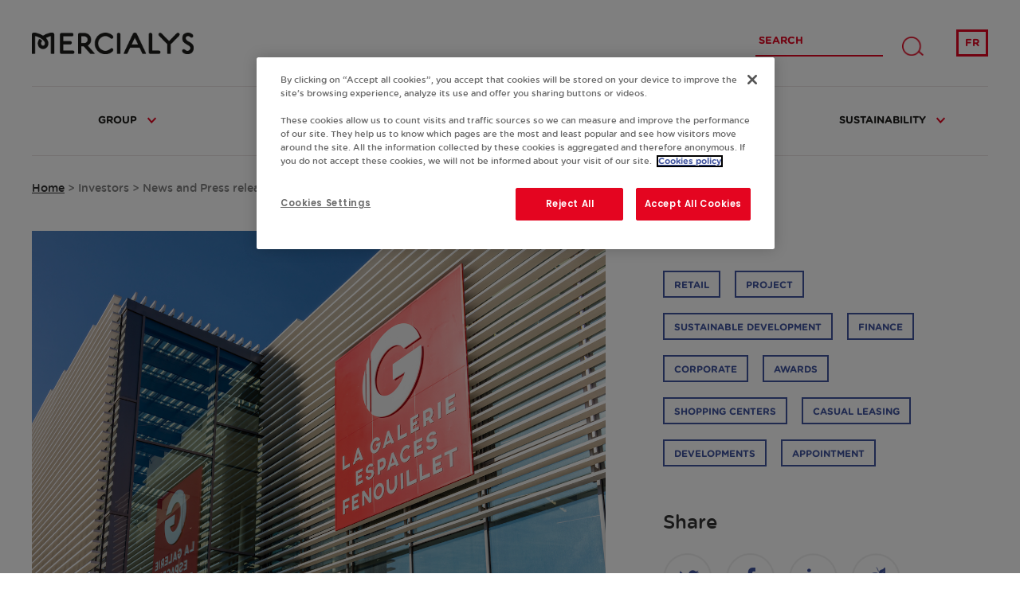

--- FILE ---
content_type: text/html; charset=UTF-8
request_url: https://www.mercialys.com/investors/news-and-press-release/press-releases/mercialys-today-unveils-its-biggest-project-to-date-la-galerie-espaces-fenouillet-in-toulouse
body_size: 6628
content:

<!DOCTYPE html>
<html lang="en-EN">
<head>

    <!--<script type="text/javascript" data-cmp-ab="1" src=https://cdn.consentmanager.net/delivery/autoblocking/799a280cf17fd.js data-cmp-host="a.a.delivery.consentmanager.net" data-cmp-cdn="cdn.consentmanager.net" data-cmp-codesrc="0"></script> -->
    <!-- Début de la mention OneTrust de consentement aux cookies du domaine : www.mercialys.com -->
    <script type="text/javascript" src="https://cdn.cookielaw.org/consent/7c937010-848d-4ed3-a506-fa1d2d0f6b77/OtAutoBlock.js" ></script>
    <script src="https://cdn.cookielaw.org/scripttemplates/otSDKStub.js" data-document-language="true" type="text/javascript" charset="UTF-8" data-domain-script="7c937010-848d-4ed3-a506-fa1d2d0f6b77" ></script>
    <script type="text/javascript">
    function OptanonWrapper() { } 
    </script>
    <!-- Fin de la mention OneTrust de consentement aux cookies du domaine : www.mercialys.com -->
        <title>Mercialys : Société experte dans la gestion, la transformation et la valorisation des centres commerciaux.</title>
        
        
    <meta charset="utf-8">
    <meta http-equiv=”X-UA-Compatible” content=”IE=edge”>
    <meta name="viewport" content="width=device-width, initial-scale=1">
    
	    
    <link rel="icon" type="image/x-icon" href="/favicon.ico" />
    <link rel="apple-touch-icon-precomposed" href="/apple-touch-icon.png">
    <link rel="stylesheet" href="/bundles/mercialysfront/css/style.css"/>

    <!-- Global site tag (gtag.js) - Google Analytics -->
	<script async src="https://www.googletagmanager.com/gtag/js?id=UA-103100784-1"></script>
	<script>
	  window.dataLayer = window.dataLayer || [];
	  function gtag(){dataLayer.push(arguments);}
	  gtag('js', new Date());
	  
	  gtag('config', 'UA-103100784-1');
	</script> 

    

</head>

<body class="en-EN" >

                    
<header id="header">
    <div class="center center-desk">
				<div class="logo"><a href="/"><img src="/bundles/mercialysfront/images/logo.png" /></a></div>
		    
        <div class="mobile-header">
            <div class="center-mobile just-mobile">
                <div class="logo-menu-mobile">
                    <a href=""><img src="/bundles/mercialysfront/images/logo-menu-mobile.png" /></a>
                </div>
            </div>
            
            
                
<div class="bt-open-nav just-mobile"></div>

<form name="search" method="post" action="/search" class="search-head clearfix">


<div class="center-mobile clearfix">
    <input type="text" id="search_search" name="search[search]" required="required" placeholder="Search" />
    <button type="submit" id="search_save" name="search[save]" class="inp-valid"> </button>
</div>

<input type="hidden" id="search__token" name="search[_token]" value="XgaMgaphJBPPqI-ra_529Y5GHa6tWOXaxchhh8n_KIE" />
</form>

<a href="/langue/fr_FR" class="lang-desk">FR</a>

<nav id="nav-top">
    <ul class="clearfix">
                <li id="nav-top-1" class="sm">
                        <p><span>Group</span></p>
                        
                        <div class="sousmenu clearfix">
            
                                <div class="col">
                    <div class="bloc-sm">
                                                <p class="titre">About us</p>
                                                
                                                <ul>
                                                        <li><a href="/strategy-governance/about-us/identity">Identity</a></li>
                                                        <li><a href="/strategy-governance/about-us/strategy">Strategy</a></li>
                                                        <li><a href="/strategy-governance/about-us/our-business-model">Our Business model</a></li>
                                                        <li><a href="/strategy-governance/about-us/our-human-values">Our human values</a></li>
                                                        <li><a href="/strategy-governance/about-us/key-figures">Key figures</a></li>
                                                    </ul>
                                            </div>
                </div><!--fin col-->
                                <div class="col">
                    <div class="bloc-sm">
                                                <p class="titre">Corporate Governance</p>
                                                
                                                <ul>
                                                        <li><a href="/strategy-governance/corporate-governance/executive-commitee">Executive commitee</a></li>
                                                        <li><a href="/strategy-governance/corporate-governance/board-of-directors">Board of directors</a></li>
                                                        <li><a href="/strategy-governance/corporate-governance/audit-risks-and-sustainable-development-committee">Audit, risks and sustainable development Committee</a></li>
                                                        <li><a href="/strategy-governance/corporate-governance/sustainable-investment-committee">Sustainable Investment Committee</a></li>
                                                        <li><a href="/strategy-governance/corporate-governance/appointments-compensation-and-governance-committee">Appointments, compensation and governance Committee</a></li>
                                                        <li><a href="/strategy-governance/corporate-governance/articles-of-association">Articles of Association</a></li>
                                                        <li><a href="/strategy-governance/corporate-governance/regulated-agreements">Regulated agreements</a></li>
                                                    </ul>
                                            </div>
                </div><!--fin col-->
                                <div class="col">
                    <div class="bloc-sm">
                                                <p class="titre">Commitments</p>
                                                
                                                <ul>
                                                        <li><a href="/strategy-governance/commitments/code-of-ethics">Code of Ethics</a></li>
                                                        <li><a href="/strategy-governance/commitments/insider-trading-policy">Insider Trading Policy</a></li>
                                                        <li><a href="/strategy-governance/commitments/responsible-lobbying-guidelines">Responsible lobbying guidelines</a></li>
                                                    </ul>
                                            </div>
                </div><!--fin col-->
                                
            </div><!--fin sous menu-->
                    </li>
                <li id="nav-top-2" class="sm">
                        <p><span>Portfolio</span></p>
                        
                        <div class="sousmenu clearfix">
            
                                <div class="col">
                    <div class="bloc-sm">
                                                <p class="titre">Malls</p>
                                                
                                                <ul>
                                                        <li><a href="/portfolio/malls/our-shopping-parks">Our Shopping Parks</a></li>
                                                    </ul>
                                            </div>
                </div><!--fin col-->
                                <div class="col">
                    <div class="bloc-sm">
                                                <p class="titre">Developpement</p>
                                                
                                                <ul>
                                                        <li><a href="/portfolio/developpement-2/commercial-projects">Commercial projects</a></li>
                                                        <li><a href="/portfolio/developpement-2/urban-projects">Urban projects</a></li>
                                                    </ul>
                                            </div>
                </div><!--fin col-->
                                <div class="col">
                    <div class="bloc-sm">
                                                <p class="titre">ImocomPartners</p>
                                                
                                                <ul>
                                                        <li><a href="/portfolio/imocompartners-1/profile">Profile</a></li>
                                                        <li><a href="/portfolio/imocompartners-1/portfolio">Portfolio</a></li>
                                                        <li><a href="/portfolio/imocompartners-1/website">Website</a></li>
                                                    </ul>
                                            </div>
                </div><!--fin col-->
                                
            </div><!--fin sous menu-->
                    </li>
                <li id="nav-top-3" class="sm">
                        <p><span>Investors</span></p>
                        
                        <div class="sousmenu clearfix">
            
                                <div class="col">
                    <div class="bloc-sm">
                                                <p class="titre"><a href="/investors/financial-calendar">Financial calendar</a></p>
                                                
                                            </div>
                </div><!--fin col-->
                                <div class="col">
                    <div class="bloc-sm">
                                                <p class="titre">Stock Market</p>
                                                
                                                <ul>
                                                        <li><a href="/investors/stock-market/intraday">Intraday</a></li>
                                                        <li><a href="/investors/stock-market/listing-information">Listing information</a></li>
                                                        <li><a href="/investors/stock-market/shareholding-structure">Shareholding structure</a></li>
                                                    </ul>
                                            </div>
                </div><!--fin col-->
                                <div class="col">
                    <div class="bloc-sm">
                                                <p class="titre">Shareholders</p>
                                                
                                                <ul>
                                                        <li><a href="/investors/shareholders/becoming-a-shareholder">Becoming a shareholder</a></li>
                                                        <li><a href="/investors/shareholders/participate-in-the-annual-general-meeting-1">Participate in the Annual General Meeting</a></li>
                                                        <li><a href="/investors/shareholders/e-notice">E-notice</a></li>
                                                        <li><a href="/investors/shareholders/annual-general-meetings">Annual General Meetings</a></li>
                                                        <li><a href="/investors/shareholders/dividend">Dividend</a></li>
                                                        <li><a href="/investors/shareholders/taxation">Taxation</a></li>
                                                    </ul>
                                            </div>
                </div><!--fin col-->
                                <div class="col">
                    <div class="bloc-sm">
                                                <p class="titre">Financing</p>
                                                
                                                <ul>
                                                        <li><a href="/investors/financing/debt-structure">Debt structure</a></li>
                                                        <li><a href="/investors/financing/credit-rating">Credit rating</a></li>
                                                        <li><a href="/investors/financing/bond-issues">Bond issues</a></li>
                                                    </ul>
                                            </div>
                </div><!--fin col-->
                                <div class="col">
                    <div class="bloc-sm">
                                                <p class="titre"><a href="/investors/investors-contact">Investors contact</a></p>
                                                
                                            </div>
                </div><!--fin col-->
                                
            </div><!--fin sous menu-->
                    </li>
                <li id="nav-top-4" class="sm">
                        <p><span>Publications</span></p>
                        
                        <div class="sousmenu clearfix">
            
                                <div class="col">
                    <div class="bloc-sm">
                                                <p class="titre">News and Press releases</p>
                                                
                                                <ul>
                                                        <li><a href="/publication-1/news-and-press-releases/press-releases">Press releases</a></li>
                                                        <li><a href="/publication-1/news-and-press-releases/financial-press-releases">Financial press releases</a></li>
                                                        <li><a href="/publication-1/news-and-press-releases/press-releases-on-documents-availability">Press releases on documents availability</a></li>
                                                    </ul>
                                            </div>
                </div><!--fin col-->
                                <div class="col">
                    <div class="bloc-sm">
                                                <p class="titre"><a href="/publication-1/financial-presentations">Financial Presentations</a></p>
                                                
                                            </div>
                </div><!--fin col-->
                                <div class="col">
                    <div class="bloc-sm">
                                                <p class="titre">Regulated information</p>
                                                
                                                <ul>
                                                        <li><a href="/publication-1/regulated-information/annual-financial-reports">Annual financial reports</a></li>
                                                        <li><a href="/publication-1/regulated-information/half-year-financial-reports">Half-year financial reports</a></li>
                                                        <li><a href="/publication-1/regulated-information/quarterly-financial-information">Quarterly financial information</a></li>
                                                        <li><a href="/publication-1/regulated-information/fees-paid-to-the-statutory-auditors">Fees paid to the statutory auditors</a></li>
                                                        <li><a href="/publication-1/regulated-information/remuneration-of-senior-executives">Remuneration of senior executives</a></li>
                                                        <li><a href="/publication-1/regulated-information/number-of-outstanding-shares-and-voting-rights">Number of outstanding shares and voting rights</a></li>
                                                        <li><a href="/publication-1/regulated-information/securities-transactions">Securities transactions</a></li>
                                                        <li><a href="/publication-1/regulated-information/documents-available-in-preparation-for-the-annual-general-meeting">Documents available in preparation for the Annual General Meeting</a></li>
                                                    </ul>
                                            </div>
                </div><!--fin col-->
                                <div class="col">
                    <div class="bloc-sm">
                                                <p class="titre"><a href="/publication-1/other-publications">Other publications</a></p>
                                                
                                            </div>
                </div><!--fin col-->
                                
            </div><!--fin sous menu-->
                    </li>
                <li id="nav-top-5" class="sm">
                        <p><span>Sustainability</span></p>
                        
                        <div class="sousmenu clearfix">
            
                                <div class="col">
                    <div class="bloc-sm">
                                                <p class="titre">Sustainability strategy</p>
                                                
                                                <ul>
                                                        <li><a href="/sustainability/sustainability-strategy-1/4-fair-impacts-for-2030-3">4 Fair Impacts for 2030</a></li>
                                                        <li><a href="/sustainability/sustainability-strategy-1/stakeholder-engagement">Stakeholder engagement</a></li>
                                                        <li><a href="/sustainability/sustainability-strategy-1/csr-performance">CSR performance</a></li>
                                                        <li><a href="/sustainability/sustainability-strategy-1/csr-publications-contact">CSR publications &amp; contact</a></li>
                                                    </ul>
                                            </div>
                </div><!--fin col-->
                                <div class="col">
                    <div class="bloc-sm">
                                                <p class="titre">For our environment</p>
                                                
                                                <ul>
                                                        <li><a href="/sustainability/for-our-environment/carbon-neutrality">Carbon neutrality</a></li>
                                                        <li><a href="/sustainability/for-our-environment/rationalizing-use-of-natural-resources">Rationalizing use of natural resources</a></li>
                                                        <li><a href="/sustainability/for-our-environment/effective-management-of-soil-artificialization">Effective management of soil artificialization</a></li>
                                                    </ul>
                                            </div>
                </div><!--fin col-->
                                <div class="col">
                    <div class="bloc-sm">
                                                <p class="titre">For our stores</p>
                                                
                                                <ul>
                                                        <li><a href="/sustainability/for-our-stores/physical-retail-within-certified-assets">Physical retail within certified assets</a></li>
                                                        <li><a href="/sustainability/for-our-stores/responsible-retail-offering">Responsible retail offering</a></li>
                                                        <li><a href="/sustainability/for-our-stores/quality-welcome">Quality welcome</a></li>
                                                    </ul>
                                            </div>
                </div><!--fin col-->
                                <div class="col">
                    <div class="bloc-sm">
                                                <p class="titre">For our communities</p>
                                                
                                                <ul>
                                                        <li><a href="/sustainability/for-our-communities/regional-development">Regional development</a></li>
                                                        <li><a href="/sustainability/for-our-communities/community-engagement">Community engagement</a></li>
                                                    </ul>
                                            </div>
                </div><!--fin col-->
                                <div class="col">
                    <div class="bloc-sm">
                                                <p class="titre">For our talents</p>
                                                
                                                <ul>
                                                        <li><a href="/sustainability/for-our-talents/ethics-and-diversity">Ethics and diversity</a></li>
                                                        <li><a href="/sustainability/for-our-talents/our-employees-engagement">Our employees engagement</a></li>
                                                        <li><a href="/sustainability/for-our-talents/quality-of-life-at-work-1">Quality of life at work</a></li>
                                                    </ul>
                                            </div>
                </div><!--fin col-->
                                
            </div><!--fin sous menu-->
                    </li>
            </ul>
</nav>

<div class="center-mobile marge-lang">
        <a href="/langue/fr_FR" class="lang-mobile">FR</a>
    </div>
        </div><!--mobile headr-->
        
        <div class="bt-mobile">Menu</div>
        <div class="loupe-mobile"></div>
    </div><!--center-->
</header>

    <section class="content p-article article-page">
    <div class="center"><div class="border"></div></div>
    <div class="ariane">
        <div class="center">
            <ul>
                <li><a href="/">Home</a> > </li>
                										<li>Investors &gt;</li>
					<li>News and Press releases &gt;</li>
	                	                	<li>Press releases &gt;</li>
	                                                <li>Mercialys today unveils...</li>
            </ul>
        </div>
    </div>

    <div class="center clearfix">
        <div class="left-col">
                        <figure class="figure-article">
                <img src="/uploads/actualites/images/5821d11033091.jpg" alt="Photo de l'actualité Mercialys today unveils its biggest project to date - La Galerie Espaces Fenouillet - in Toulouse" />
            </figure>
            
            <div class="bloc-date">
                <div class="date">November 08, 2016</div>
                                <div class="mycat">Project</div>
                                <div class="mycat">Shopping centers</div>
                                <div class="mycat">Developments</div>
                            </div>

            <h1>Mercialys today unveils its biggest project to date - La Galerie Espaces Fenouillet - in Toulouse</h1>

            <div class="entete">
                <p class="parag-strong"></p>
                <p>La Galerie Espaces Fenouillet is an 85,000 sq.m new-generation shopping and leisure center just north of Toulouse, boasting 110 stores and 10 restaurants, 2 retail parks, a 10,000 sq.m hypermarket, an eight-screen multiplex cinema, a 6,000 sq.m gourmet food court and 3,000 parking spaces.</p>
<p>&nbsp;</p>
<p><iframe style="display: block; margin-left: auto; margin-right: auto;" src="//www.youtube.com/embed/TnK_TV5d07o" width="425" height="350"></iframe></p>
            </div>

                        
            
            
            
                        <a href="/uploads/actualites/documents/mercialys-today-unveils-its-biggest-project-to-date-la-galerie-espaces-fenouillet-in-toulouse.pdf" class="dl" target="_blank">Download PDF</a>
            <span class="filesize">Weight of the document : 368,31 KB</span>
            
        </div><!--left col-->

        <div class="right-col">
                        <div class="cat">
                <h3>Categories</h3>
                <ul class="clearfix">
                                        <li><a href="/investors/news-and-press-release/communiques-de-presse/category/retail">Retail</a></li>
                                        <li><a href="/investors/news-and-press-release/communiques-de-presse/category/project">Project</a></li>
                                        <li><a href="/investors/news-and-press-release/communiques-de-presse/category/sustainable-development">Sustainable development</a></li>
                                        <li><a href="/investors/news-and-press-release/communiques-de-presse/category/finance">Finance</a></li>
                                        <li><a href="/investors/news-and-press-release/communiques-de-presse/category/corporate">Corporate</a></li>
                                        <li><a href="/investors/news-and-press-release/communiques-de-presse/category/awards">Awards</a></li>
                                        <li><a href="/investors/news-and-press-release/communiques-de-presse/category/shopping-centers">Shopping centers</a></li>
                                        <li><a href="/investors/news-and-press-release/communiques-de-presse/category/casual-leasing">Casual Leasing</a></li>
                                        <li><a href="/investors/news-and-press-release/communiques-de-presse/category/developments">Developments</a></li>
                                        <li><a href="/investors/news-and-press-release/communiques-de-presse/category/appointment">Appointment</a></li>
                                    </ul>
            </div>
            
            <div class="partage">
                <h3>Share</h3>
                <ul class="clearfix">
                                        <li><a target="_blank" href="https://twitter.com/intent/tweet?text=&url=https%3A%2F%2Fwww.mercialys.com%2Finvestors%2Fnews-and-press-release%2Fpress-releases%2Fmercialys-today-unveils-its-biggest-project-to-date-la-galerie-espaces-fenouillet-in-toulouse">Twitter</a></li>
                    <li><a target="_blank" href="https://www.facebook.com/sharer/sharer.php?u=https%3A%2F%2Fwww.mercialys.com%2Finvestors%2Fnews-and-press-release%2Fpress-releases%2Fmercialys-today-unveils-its-biggest-project-to-date-la-galerie-espaces-fenouillet-in-toulouse">Facebook</a></li>
                    <li><a target="_blank" href="http://www.linkedin.com/shareArticle?mini=true&url=https%3A%2F%2Fwww.mercialys.com%2Finvestors%2Fnews-and-press-release%2Fpress-releases%2Fmercialys-today-unveils-its-biggest-project-to-date-la-galerie-espaces-fenouillet-in-toulouse&title=Mercialys today unveils its biggest project to date - La Galerie Espaces Fenouillet - in Toulouse&summary=">Linkedin</a></li>
                    <li><a target="_blank" href="http://www.viadeo.com/shareit/share/?url=https%3A%2F%2Fwww.mercialys.com%2Finvestors%2Fnews-and-press-release%2Fpress-releases%2Fmercialys-today-unveils-its-biggest-project-to-date-la-galerie-espaces-fenouillet-in-toulouse&title=Mercialys today unveils its biggest project to date - La Galerie Espaces Fenouillet - in Toulouse">Viadeo</a></li>
                </ul>
            </div>

                        <div class="article-asso">
                <h3>Related articles</h3>
                <ul class="clearfix">
                                        <li>
                        <a class="js-analytics" data-event="Article_associe" data-action="Partage_article_associe" data-libelle="Mercialys now offers a proprietary unified aggregation, consolidation and last-mile delivery solution for stores across its portfolio" href="/investors/news-and-press-release/press-releases/mercialys-now-offers-a-proprietary-unified-aggregation-consolidation-and-last-mile-delivery-solution-for-stores-across-its-portfolio">
                            <img src="/uploads/actualites/images/5f073caf0767a.jpg" />
                            <div class="txt">
                                <p class="date">July 09, 2020</p>
                                <p class="ctnt">Mercialys now offers a proprietary...</p>
                            </div>
                        </a>
                    </li>
                                        <li>
                        <a class="js-analytics" data-event="Article_associe" data-action="Partage_article_associe" data-libelle="All of Mercialys’ shopping centers reopened since May 11, 2020" href="/investors/news-and-press-release/press-releases/all-of-mercialys-shopping-centers-reopened-since-may-11-2020">
                            <img src="/uploads/actualites/images/5ecbfa82a215d.jpg" />
                            <div class="txt">
                                <p class="date">May 25, 2020</p>
                                <p class="ctnt">All of Mercialys’ shopping centers...</p>
                            </div>
                        </a>
                    </li>
                                        <li>
                        <a class="js-analytics" data-event="Article_associe" data-action="Partage_article_associe" data-libelle="Mercialys inaugurates Cap Sacré-Cœur, Reunion’s largest shopping center" href="/investors/news-and-press-release/press-releases/mercialys-inaugurates-cap-sacre-coeur-reunion-s-largest-shopping-center">
                            <img src="/uploads/actualites/images/5be0ad46c5a95.png" />
                            <div class="txt">
                                <p class="date">November 06, 2018</p>
                                <p class="ctnt">Mercialys inaugurates Cap Sacré-Cœur,...</p>
                            </div>
                        </a>
                    </li>
                                    </ul>
            </div>
                    </div><!--fin right col-->
    </div><!--fin center-->

</section>

        <footer id="footer">
    <div class="grey-footer">
        
<div class="center clearfix">
    <div class="col"><a href="/">Mercialys</a></div>

            <div class="col">
            <div class="bloc b-sm">
                        <p class="titre-foota">Group</p>
                        
                        <ul>
                                
                                        <li><a href="/strategy-governance/about-us/identity">About us</a></li>
                                    
                                
                                        <li><a href="/strategy-governance/corporate-governance/executive-commitee">Corporate Governance</a></li>
                                    
                                
                                        <li><a href="/strategy-governance/commitments/code-of-ethics">Commitments</a></li>
                                    
                            </ul>
                    </div>
                    <div class="bloc b-sm">
                        <p class="titre-foota">Portfolio</p>
                        
                        <ul>
                                
                                        <li><a href="/portfolio/malls/our-shopping-parks">Malls</a></li>
                                    
                                
                                        <li><a href="/portfolio/developpement-2/commercial-projects">Developpement</a></li>
                                    
                                
                                        <li><a href="/portfolio/imocompartners-1/profile">ImocomPartners</a></li>
                                    
                            </ul>
                    </div>
        </div><!--fin col-->
                <div class="col">
            <div class="bloc b-sm">
                        <p class="titre-foota">Investors</p>
                        
                        <ul>
                                
                                        <li><a href="/investors/financial-calendar">Financial calendar</a></li>
                                    
                                
                                        <li><a href="/investors/stock-market/intraday">Stock Market</a></li>
                                    
                                
                                        <li><a href="/investors/shareholders/becoming-a-shareholder">Shareholders</a></li>
                                    
                                
                                        <li><a href="/investors/financing/debt-structure">Financing</a></li>
                                    
                                
                                        <li><a href="/investors/investors-contact">Investors contact</a></li>
                                    
                            </ul>
                    </div>
                    <div class="bloc b-sm">
                        <p class="titre-foota">Publications</p>
                        
                        <ul>
                                
                                        <li><a href="/publication-1/news-and-press-releases/press-releases">News and Press releases</a></li>
                                    
                                
                                        <li><a href="/publication-1/financial-presentations">Financial Presentations</a></li>
                                    
                                
                                        <li><a href="/publication-1/regulated-information/annual-financial-reports">Regulated information</a></li>
                                    
                                
                                        <li><a href="/publication-1/other-publications">Other publications</a></li>
                                    
                            </ul>
                    </div>
        </div><!--fin col-->
                <div class="col">
            <div class="bloc b-sm">
                        <p class="titre-foota">Sustainability</p>
                        
                        <ul>
                                
                                        <li><a href="/sustainability/sustainability-strategy-1/4-fair-impacts-for-2030-3">Sustainability strategy</a></li>
                                    
                                
                                        <li><a href="/sustainability/for-our-environment/carbon-neutrality">For our environment</a></li>
                                    
                                
                                        <li><a href="/sustainability/for-our-stores/physical-retail-within-certified-assets">For our stores</a></li>
                                    
                                
                                        <li><a href="/sustainability/for-our-communities/regional-development">For our communities</a></li>
                                    
                                
                                        <li><a href="/sustainability/for-our-talents/ethics-and-diversity">For our talents</a></li>
                                    
                            </ul>
                    </div>
            
    <div class="bloc-blue">
    <ul>
        <li><a href="/strategy-governance/news">Press</a></li>
        <li><a href="/photo-library">Photo library</a></li>
        <li><a href="/career">Career</a></li>
        <li><a href="/our-jobs">Our business lines</a></li>
        <li><a href="/contact">Contact</a></li>
    </ul>
    </div>
</div>
</div>
    </div><!--fin grey-footer-->
    
    
<div class="black-footer">
    <div class="center">
    <ul class="clearfix">
        <li><a href="https://www.linkedin.com/company/mercialys" target="_blank">Linkedin</a></li>
        <li><a href="https://www.youtube.com/user/Mercialys" target="_blank">Viadeo</a></li>
        <li><a href="https://twitter.com/Mercialys" target="_blank">Twitter</a></li>
        <li><a href="/rss">RSS</a></li>
    </ul>
    </div>
</div><!--fin black footer-->
    
    <div class="white-footer">
        <div class="center">
        <ul class="clearfix">
            <li><a href="/sitemap">Sitemap</a> <span>|</span></li>
            <li><a href="/legal-notice">Legal notice and privacy policy</a> <span>|</span></li>
            <li><a href="/use-of-cookies">Use of cookies</a></li>
        </ul>
        </div>
    </div><!--fin white footer-->
    
</footer>
<div class="b-anim"></div>

        
                <script type="text/javascript" src="/bundles/mercialysfront/js/jquery-3.6.0.min.js"></script>
        <script type="text/javascript" src="/bundles/mercialysfront/js/analytics.js"></script>
        <script type="text/javascript" src="/bundles/mercialysfront/js/script.js"></script>
    
    <script type="text/javascript" src="/bundles/mercialysfront/js/marque.js"></script>

</body>
</html>


--- FILE ---
content_type: text/css
request_url: https://www.mercialys.com/bundles/mercialysfront/css/style.css
body_size: 107345
content:
/* Import Google Font - Poppins */
@import url('https://fonts.googleapis.com/css2?family=Poppins:wght@300;400;500;600;700&display=swap');

/* ------------------------------RAZ */
*{
	margin:0; padding:0; -moz-box-sizing: border-box; -webkit-box-sizing: border-box; box-sizing: border-box;
  -webkit-font-smoothing: antialiased;
  font-smoothing: antialiased;
  font-smooth: always;
  -moz-osx-font-smoothing: grayscale;
}
h1, h2, h3, h4, h5, h6, p{font-weight:normal;}
ul{margin:0; padding:0; list-style:none;}
a{text-decoration:none; color:#6b6b6b; outline: none;}
a img{border:none;}
.clear{clear:both; display:block; line-height:1px; font-size:1px; height:1px;}
.clearfix{zoom:1;}
.clearfix:after{content: "."; display:block; height:0; clear:both; visibility:hidden;}
:focus{-moz-outline-style:none; outline-style:none; border: none;}
.hidden{visibility:hidden;}
input, textarea{color:#6b6b6b; font-family: 'Poppins', arial, sans-serif; font-size:16px; outline-style: none;}
fieldset{border:none;}
header, footer, section, aside, nav, article, figure, hgroup{display:block;}
map, area{
	-moz-outline-style:none;
	outline-style:none;
	border:none;
}
a, img {outline:none;}


@font-face {
    font-family: 'Poppins';
    src: url('../font/GothamRnd-Bold.eot'); /* IE9 Compat Modes */
    src: url('../font/GothamRnd-Bold.eot?#iefix') format('embedded-opentype'), /* IE6-IE8 */
    url('../font/GothamRnd-Bold.woff') format('woff'), /* Modern Browsers */
    url('../font/GothamRnd-Bold.ttf')  format('truetype'), /* Safari, Android, iOS */
    url('../font/GothamRnd-Bold.svg#cf294c6136807d0e69a971e863b3cd88') format('svg'); /* Legacy iOS */

    font-style:normal;
    font-weight:bold;
}

@font-face {
    font-family: 'Poppins';
    src: url('../font/GothamRnd-Book.eot'); /* IE9 Compat Modes */
    src: url('../font/GothamRnd-Book.eot?#iefix') format('embedded-opentype'), /* IE6-IE8 */
    url('../font/GothamRnd-Book.woff') format('woff'), /* Modern Browsers */
    url('../font/GothamRnd-Book.ttf')  format('truetype'), /* Safari, Android, iOS */
    url('../font/GothamRnd-Book.svg#21661efc977bfcfec5c6c16307c05ceb') format('svg'); /* Legacy iOS */

    font-style:normal;
    font-weight:normal;
}

@font-face {
    font-family: 'Poppins';
    src: url(../'font/GothamRnd-Medium.eot'); /* IE9 Compat Modes */
    src: url('../font/GothamRnd-Medium.eot?#iefix') format('embedded-opentype'), /* IE6-IE8 */
    url('../font/GothamRnd-Medium.woff') format('woff'), /* Modern Browsers */
    url('../font/GothamRnd-Medium.ttf')  format('truetype'), /* Safari, Android, iOS */
    url('../font/GothamRnd-Medium.svg#13af3003001cba3805884d1b06b023c9') format('svg'); /* Legacy iOS */

    font-style:   normal;
    font-weight:normal;
}

/*-------GENERAL------------*/
body, html{
	height:100%;
	min-height:100%;
}
body{
	font-family: 'Poppins', arial, sans-serif;
	color:#6b6b6b;
	font-size:16px;
	line-height:25px;
	background:#fff;
}
.center{
	width:100%;
	max-width:1200px;
	padding:0;
	margin:0 auto;
	position:relative;
}

.btn-return-top {
    cursor: pointer;
    display: none;
	width:100px;
    height:96px;
    position: fixed;
    right:0;
    bottom:86px;
    background:url(../images/btn-reurn-top.png) no-repeat;
    z-index: 10000;
}
/*--------------------HEADER----------------*/
#header{
	position:relative;
	z-index:101;
}
#header .logo{
	width:203px;
	height:108px;
	padding-top:41px;
}
#header .logo img{
	display:block;
	width:100%;
}
.bt-mobile{display:none;}
/*----------------NAV-----------*/
#header #nav-top{
	border-top:1px solid #e9e4e4;
}
#header #nav-top > ul{
	position:relative;
}
#header #nav-top > ul > li{
	float:left;
}
#header #nav-top > ul > li > a,
#header #nav-top > ul > li > p{
	color:#1d1d1b;
	font-size:13px;
	font-family:'Poppins';
	font-weight:bold;
	text-transform:uppercase;
	display:block;
	height:86px;
	line-height:86px;
	cursor:pointer;
}
#header #nav-top > ul > li:hover > p{
	color:#e40521;
}
@media (min-width: 1024px) {
    #header #nav-top > ul > li#nav-top-1{
        display: flex;
        justify-content: center;
    }
    #header #nav-top > ul > li#nav-top-2{
        display: flex;
        justify-content: center;
    }
    #header #nav-top > ul > li#nav-top-3{
        display: flex;
        justify-content: center;
    }
    #header #nav-top > ul > li#nav-top-4{   
        display: flex;
        justify-content: center;
    }
	#header #nav-top > ul > li#nav-top-5{   
        display: flex;
        justify-content: center;
    }

}
#header #nav-top > ul > li#nav-top-1{
    width:20%;
}
#header #nav-top > ul > li#nav-top-2{
    width:20%;
}
#header #nav-top > ul > li#nav-top-3{
    width:20%;
}
#header #nav-top > ul > li#nav-top-4{   
    width:20%;
}
#header #nav-top > ul > li#nav-top-5{   
    width:20%;
}
#header #nav-top > ul > li.sm a span{
	padding-right:25px;
	background:url(../images/puce-sm.png) no-repeat right center;
}
#header #nav-top > ul > li.sm p span{
	padding-right:25px;
	background:url(../images/puce-sm.png) no-repeat right center;
}

#header #nav-top > ul > li .sousmenu{
	position:absolute;
	top:86px;
	left:0;
	background:#4054a0;
	width:100%;
	padding:45px 48px 10px;
	height:auto;
	font-size:13px;
	display:none;
}
#header #nav-top > ul > li .sousmenu .col{
	float:left;
	width:25%;
	padding-right:3%;
	padding-bottom:30px;
}
#header #nav-top > ul > li .sousmenu a{
	color:#c1c7df;
}
#header #nav-top > ul > li .sousmenu a:hover{
	color:#fff;
}
#header #nav-top > ul > li .sousmenu .bloc-sm{
	margin-bottom:25px;
	text-align:left;
}
#header #nav-top > ul > li .sousmenu .bloc-sm:last-child{
	margin-bottom:0px;
}
#header #nav-top > ul > li .sousmenu .titre{
	font-size:13px;
	text-transform:uppercase;
	font-family:Poppins;
	font-weight:bold;
	color:#fff;
	line-height:18px;
}
#header #nav-top > ul > li .sousmenu .titre a{color:#fff;}
#header #nav-top > ul > li .sousmenu .bloc-sm ul{
	padding-top:5px;
}
#header #nav-top > ul > li .sousmenu .bloc-sm li{
	line-height:18px;
	margin-bottom:8px;
}
/*------------NAV------------------*/

/* Force la hauteur du sous-menu Investisseurs à partir de 1024px */
@media (min-width: 1024px) {
    #header #nav-top > ul > li#nav-top-3 .sousmenu {
        height:312px !important;
    }
}

#header .lang-desk{
	position:absolute;
	top:37px;
	right:0;
	border:3px solid #e40521;
	width:40px;
	height:34px;
	line-height:30px;
	text-align:center;
	font-family:Poppins;
	color:#e40521;
	font-size:13px;
	text-transform:uppercase;
	font-weight:bold;
	transition: all .1s ease-in-out;
}
#header .lang-desk:hover{
	background:#e40521;
	color:#fff;
}
#header .lang-mobile{display:none;}
.just-mobile{display:none;}
#header .search-head{
	position:absolute;
	top:46px;
	right:81px;
	width:211px;
}
#header .search-head input[type="text"]{
	border:none;
	font-family:Poppins;
	border-bottom:2px solid #e40521;
	color:#e40521;
	width:160px;
	padding-left:4px;
	font-size:13px;
	text-transform:uppercase;
	font-weight:bold;
	line-height:13px;
	padding-bottom:12px;
	height:25px;
	position:absolute;
	top:0;
	left:0;
}
#header .search-head input::-webkit-input-placeholder{
   color:#e40521;
	 opacity:1;
}
#header .search-head input:-moz-placeholder{
   color:#e40521;
	 opacity:1;
}
#header .search-head input::-moz-placeholder{
   color:#e40521;
	 opacity:1;
}
#header .search-head input:-ms-input-placeholder{
   color:#e40521;
	 opacity:1;
}
#header .search-head button{
	right:0px;
	top:0;
	position:absolute;
	background:url(../images/loupe.png) no-repeat;
	width:27px;
	height:24px;
	background-size:27px auto;
	border:none;
	cursor:pointer;
}

/*-------------------FOOTER--------------------------*/
#footer .grey-footer{
	background:#303030;
	color:#fff;
	padding:46px 0 40px 0;
}
#footer .grey-footer .col{
	width:25%;
	float:left;
}
#footer .grey-footer .col:nth-child(1){
	background:url(../images/logo-footer-desk.png) no-repeat;
	text-indent:-5000px;
	min-height:141px;
}
#footer .grey-footer .col:nth-child(1) a{
	height:150px;
	width:150px;
	display:block;
}
#footer .grey-footer .col .titre-foota{
	font-size:13px;
	text-transform:uppercase;
	font-family:Poppins;
	font-weight:bold;
	color:#fff;
	margin-bottom:4px;
}
#footer .grey-footer .col .titre-foota a{
	color:#fff;
}
#footer .grey-footer .col .bloc{
	padding-bottom:33px;
}
#footer .grey-footer .col .bloc:last-child{
	padding-bottom:0;
}
#footer .grey-footer .col ul li a{
	color:#ad9a9a;
	font-size:13px;
}
#footer .grey-footer .col ul li a:hover{
	color:#fff;
}
#footer .grey-footer .bloc-blue{
	display: flex;
	background:#4054a0;
	max-width:160px;
	padding:19px 24px;
	font-size:13px;
}
#footer .grey-footer .bloc-blue ul li a{color:#fff;}
#footer .grey-footer .bloc-blue ul li a:hover{
	opacity:0.6;
}
#footer .black-footer{
	padding:30px 0;
	background:#1e1e1e;
}
#footer .black-footer ul li{
	float:left;
	margin-right:36px;
}
#footer .black-footer ul li a{
	display:block;
	width:75px;
	height:74px;
	text-indent:-5000px;
	transition: all .2s ease-in-out;

}
#footer .black-footer ul li:nth-child(1) a{
	background:url(../images/social-footer-1.png) no-repeat;
}
#footer .black-footer ul li:nth-child(2) a{
	background:url(../images/social-footer-2.png) no-repeat;
}
#footer .black-footer ul li:nth-child(3) a{
	background:url(../images/social-footer-3.png) no-repeat;
}
#footer .black-footer ul li:nth-child(4) a{
	background:url(../images/rss-icon-dark.png) no-repeat;
}

#footer .black-footer ul li a:hover{
	opacity:0.6;
}

#footer .white-footer{
	padding:30px 0;
	background:#fff;
}
#footer .white-footer{
	text-align:right;
}
#footer .white-footer li{
	display:inline;
	font-size:13px;
 	/* padding-left: 18px; */
}
#footer .white-footer li span{
	padding:0 10px;
}
#footer .white-footer li a:hover{
	color:#323232;
}

span.filesize {
    display: block;
    font-size: 0.6em;
}

.overlay-popin-mess,
.overlay-popin-mess-n{
	background:#000;
	opacity:0.8;
	width:100%;
	height:100%;
	position:fixed;
	z-index:10000;
	top:0;
	left:0;
	display:none;
}
.popin-message{
	width:600px;
	height:250px;
	position:fixed;
	left:50%;
	margin-left:-300px;
	top:50%;
	margin-top:-125px;
	z-index:100000;
	background:#fff;
	padding:50px;
	display:none;
}
.popin-message .message .titre{
	font-size: 28px;
	color: #e40520;
	line-height: 30px;
	font-family: Poppins;
	font-weight: bold;
	text-transform: uppercase;
	background: url(../images/bg-titre.png) left bottom no-repeat;
	padding-bottom: 14px;
	margin-bottom: 25px;
}

.popin-message .close-pop{
	background:url(../images/close-popin.png) no-repeat;
	width:22px;
	height:22px;
	position:absolute;
	top: 22px;
	right: 24px;
	cursor:pointer;
}
/*-------CONTENT-------------*/
.content{
	font-size:18px;
	color:#323232;
}
.content a{
	color:#323232;
}
.content .border{
	background:#e9e4e4;
	height:1px;
}
.content .ariane{
	font-size:14px;
	color:#828282;
	padding:29px 0 40px 0;
}
.content .ariane a{
	text-decoration:underline;
	color:#323232;
}
.content .ariane li{display:inline;}
.content h1{
	font-size:28px;
	color:#e40520;
	line-height:30px;
	font-family:Poppins;
	font-weight:bold;
	text-transform:uppercase;
	background:url(../images/bg-titre.png) left bottom no-repeat;
	padding-bottom:14px;
	margin-bottom:38px;
}

.content p.subTitle{
	margin-bottom:38px;
	max-width: 1130px;
}

.info-news-bottom{
	background:#eeeae9;
	padding:65px 0 89px 0;
	margin-top:60px;
}
.info-news-bottom .bloc-newsletter{
	float:left;
	padding:20px 0 0 0;
	width:56%;
	border-right:1px solid #fff;
}
.info-news-bottom .bloc-newsletter .titre{
	font-size:28px;
	font-family:"Poppins";
	text-transform:uppercase;
	line-height:30px;
	margin-bottom:8px;
	color:#323232;
	font-weight:bold;
}
.info-news-bottom .bloc-newsletter .parag{
	font-size:14px;
	margin-bottom:29px;
}
.info-news-bottom .bloc-newsletter .form{
	width:514px;
}
.info-news-bottom .bloc-newsletter .form input[type='email']{
	border:none;
	background:#fff;
	width:289px;
	height:55px;
	line-height:55px;
	float:left;
	color:#323232;
	padding-left:32px;
}
.info-news-bottom .bloc-newsletter .form input[type='email']::-webkit-input-placeholder{
	color:#323232;
	opacity:1;
}
.info-news-bottom .bloc-newsletter .form input[type='email']:-moz-placeholder{
	color:#323232;
	opacity:1;
}
.info-news-bottom .bloc-newsletter .form input[type='email']::-moz-placeholder{
	color:#323232;
	opacity:1;
}
.info-news-bottom .bloc-newsletter .form input[type='email']:-ms-input-placeholder{
 	color:#323232;
	opacity:1;
}
.info-news-bottom .bloc-newsletter .form button{
	width:205px;
	border:3px solid #323232;
	color:#323232;
	height:55px;
	line-height:49px;
	float:right;
	padding:0 0 0 23px;
	text-align:left;
	font-family:"Poppins";
	font-weight:bold;
	text-transform:uppercase;
	font-size:13px;
	background: url(../images/puce-fleche.png) 90% center no-repeat;
	cursor:pointer;

	-webkit-appearance: none;
	border-radius: 0;
}
.info-news-bottom .bloc-newsletter .form button:hover{
    color: #fff;
    background:#323232 url(../images/puce-fleche-w.png) 90% center no-repeat;
}

.info-news-bottom .pro-bottom{
	/*
	float:right;
	text-align:center;
	width:44%;
	*/
	float: left;
	text-align: center;
	width: 100%;
}
.info-news-bottom .pro-bottom .titre{
	font-family: 'Poppins';
	font-size:20px;
	margin-bottom:22px;
	color:#323232;
}
.info-news-bottom .pro-bottom .link{
	font-family:"Poppins";
	font-weight:bold;
	text-transform:uppercase;
	font-size:13px;
	line-height:14px;
	border-bottom:3px solid #323232;
	padding-bottom:7px;
	letter-spacing:2px;
	display:inline-block;
	margin-top:20px;
	color:#323232;
}
/*-----HOME-------------------*/
.home .sliderh{
	height:560px;
	height:auto;
	width:100%;
	position:relative;
	overflow:hidden;
	max-width:1400px;
	margin:0 auto;
}
.home .sliderh .move-sliderh{
	position:relative;
}
.home .sliderh .my-sliderh{
	float:left;
	width:100%;
	height:560px;
	height:auto;
	overflow:hidden;
	position:relative;
}
.home .sliderh .my-sliderh .text-slider-rh{
	background:#fff;
	width:356px;
	position:absolute;
	top:41px;
	left:0;
	padding:25px 25px 27px 99px;
	-moz-box-shadow: 5px 0px 40px 0px rgba(0, 0, 0, 0.1);
	-webkit-box-shadow: 5px 0px 40px 0px rgba(0, 0, 0, 0.1);
	-o-box-shadow: 5px 0px 40px 0px rgba(0, 0, 0, 0.1);
	box-shadow: 5px 0px 40px 0px rgba(0, 0, 0, 0.1);
	font-size:18px;
}
.home .sliderh .my-sliderh .text-slider-rh .red{
	color:#e40520;
}
.home .sliderh .my-sliderh .figure img{
	width:100%;
	display:block;
	/* min-width:1400px; */
}
.home .sliderh .my-sliderh .figure img.small-tof{
	display:none !important;
}

.home .sliderh .nav-sliderh{
	height:60px;
	padding:0 101px 0 25px;
	padding:0 116px 0 48px;
	background:#fff;
	position:absolute;
	bottom:44px;
	right:0;
}
.home .sliderh .nav-sliderh .fleche-s{
	width:8px;
	height:60px;
	cursor:pointer;
	position:absolute;
	top:0;
}
.home .sliderh .nav-sliderh .fleche-s.prev{
	background:url(../images/prev-sliderh.png) left center no-repeat;
	left:25px;
}
.home .sliderh .nav-sliderh .fleche-s.next{
	background:url(../images/next-sliderh.png) left center no-repeat;
	margin-left:5px;
	right:101px;
}
.home .sliderh .nav-sliderh .bullet{
	float:left;
	width:10px;
	height:60px;
	background:url(../images/bullet-sliderh.png) left center no-repeat;
	margin-right:10px;
	cursor:pointer;
}
.home .sliderh .nav-sliderh .bullet.selected{
	background:url(../images/bullet-sliderh-selected.png) left center no-repeat;
}

.home #homevideo{
	margin: 0 auto;
	max-width: 1400px;
	width: 100%;
}

.home #homevideo video{
	width: 100%;
}

/*--info home--*/
.home .info-home{margin-top:59px;}
.home .info-home .center-info-home{
	width:100%;
	max-width:1200px;
	padding:0;
	margin:0 auto;
	position:relative;
}
.home .info-home .info-color{
	width:25%;
	max-width:325px;
	float:left;
	background:#eeeae9;
	color:#fff;
	position:relative;
	overflow:hidden;
}


.home .info-home .bg-color{
	position:absolute;
	top:0;
	left:0;
}

.home .info-home .bg-color img{
	
    width: 298.500px;
    height: 314px;
}

.home .info-home .bg-color .small-tof{
	display:none;
}
.home .info-home .info-color .article{
	height:320px;
	padding:50px 50px 0 50px;
	font-family: 'Poppins';
	position:relative;
	z-index:2;
}
.home .info-home .info-color .article .new-titre{
	margin-bottom:20px;
	font-family: 'Poppins';
	font-size:24px;
	line-height:25px;
}
.home .info-home .info-color .article p{
	font-size:14px;
	line-height:22px;
}
.home .info-home .info-color .article .link{
	color:#fff;
	font-weight:bold;
	text-transform:uppercase;
	font-size:13px;
	display:inline-block;
	background:url(../images/fleche-white.png) right center no-repeat;
	padding-right:27px;
	margin-top:50px;
}
.home .info-home .multiple-info{
	float:right;
	width:100%;
	border:3px solid #e3d9d6;
}

.home .info-home .multiple-info .article{
	float:left;
	width:25%;
	height:314px;
	text-align:center;
	padding:45px 30px 0;
}
.home .info-home .multiple-info .article:nth-child(odd){
	background:#eeeae9;
}
.home .info-home .multiple-info .article .cat{
	background:#323232;
	color:#fff;
	font-size:13px;
	text-transform:uppercase;
	font-family: 'Poppins';
	line-height:31px;
	height:31px;
	padding:0 18px;
	display:inline-block;
	margin-bottom:49px;
}
.home .info-home .multiple-info .article p{
	color:#828282;
	font-size:14px;
	line-height:22px;
}
.home .info-home .multiple-info .article .description-img {
	width: 246px;
    color: white;
    font-size: 15px;
    bottom: 29px;
    position: absolute;
}

@media  (max-width: 1200px) {
	.home .info-home .multiple-info .article .description-img {
		width: 100% !important;
	    left: 0 !important;
		bottom: 34px !important;
	}
}

/* Variante pour le bloc dans .info-color */
.home .info-home .info-color .article .description-img {
	width: 246px;
    color: white;
    font-size: 15px;
    bottom: 29px;
    position: absolute;
}

@media  (max-width: 1200px) {
	.home .info-home .info-color .article .description-img {
		width: 100% !important;
	    left: 0 !important;
		bottom: 34px !important;
	}
}
.home .info-home .multiple-info .article p.embargo{
	font-size:12px;
	line-height:16px;
}
.home .info-home .multiple-info .article .new-titre{
	font-family:'Poppins';
	font-size:25px;
	line-height:29px;
	margin-bottom:10px;
	color:#292929;
}
.home .info-home .multiple-info .article .valeur{
	font-size:38px;
	color:#292929;
	font-family:'Poppins';
	margin-bottom:20px;
}
.home .info-home .multiple-info .article .valeur span{
	color:#e40520;
}
.home .info-home .multiple-info .article .big-parag{
	font-size:16px;
	color:#323232;
}

/* Style du label catégorie sur l'image du bloc identité */
.home .info-home .info-color .bg-color .cat{
	position: absolute;
	background:#323232;
	color:#fff;
	font-size:13px;
	text-transform:uppercase;
	font-family: 'Poppins';
	line-height:31px;
	height:31px;
	padding:0 18px;
	display:inline-block;
    margin-top: 45px;
    margin-left: 100px;
}

@media screen and (max-width: 1200px) {
	.home .info-home .info-color .bg-color .cat{
		margin-left: 0px !important;
	}
}

/* Ajustements très petits écrans pour éviter les chevauchements */
@media only screen and (max-width: 432px){
	/* remonter un peu le label */
	.home .info-home .info-color .bg-color .cat{
		margin-top: 30px;
	}
	/* descendre légèrement le texte de description */
	.home .info-home .info-color .article .description-img{
		bottom: 19px !important;
	}
}

/*--actu home--*/
.home .actu-home{
	margin-top:59px;
	overflow:hidden;
	position:relative;
	margin-bottom: 59px;
}
.home .actu-home .titre{
	font-size:28px;
	font-family:'Poppins';
	text-transform:uppercase;
	margin-bottom:26px;
}
.home .slider-ah{
	width:1000000px;
	position:relative;
}
.home .slider-ah .article{
	float:left;
	width:887px;
	margin-right:32px;
	border:3px solid #f3f3f3;
}
.home .slider-ah .article .my-content{
	width:322px;
	float:left;
	padding:45px 45px 0 45px;
	font-family:'Poppins';
}
.home .slider-ah .article .my-content .date{
	color:#848484;
	font-size:24px;
	margin-bottom:19px;
}
.home .slider-ah .article .my-content p{
	font-size:18px;
	line-height:24px;
	color:#a5a5a5;
}
.home .slider-ah .article .my-content .link{
	margin-top:35px;
	display:inline-block;
	font-family:'Poppins';
	font-weight:bold;
	text-transform:uppercase;
	font-size:13px;
	letter-spacing:1.4px;
	border:3px solid #323232;
	color:#323232;
	height:55px;
	line-height:49px;
	padding:0 56px 0 24px;
	background:url(../images/puce-fleche.png) 90% center no-repeat;
	opacity:0.5;
}
.home .slider-ah .article.selected{
	border:3px solid #e3d9d6;
}
.home .slider-ah .article.selected .my-content .date{
	color:#e40520;
}
.home .slider-ah .article.selected .my-content .link{
	opacity:1;
}
.home .slider-ah .article.selected .my-content .link:hover{
    color: #fff;
    background:#323232 url(../images/puce-fleche-w.png) 90% center no-repeat;
}
.home .slider-ah .article.selected .my-content p{
	color:#323232;
}
.home .slider-ah .article .figure{
	width:559px;
	float:right;
}
.home .slider-ah .article .figure img{
	width:100%;
	display:block;
	    filter: url("data:image/svg+xml;utf8,&lt;svg xmlns=\'http://www.w3.org/2000/svg\'&gt;&lt;filter id=\'grayscale\'&gt;&lt;feColorMatrix type=\'matrix\' values=\'0.3333 0.3333 0.3333 0 0 0.3333 0.3333 0.3333 0 0 0.3333 0.3333 0.3333 0 0 0 0 0 1 0\'/&gt;&lt;/filter&gt;&lt;/svg&gt;#grayscale"); /* Firefox 10+, Firefox on Android */
	    filter: gray; /* IE6-9 */
	    -webkit-filter: grayscale(100%); /* Chrome 19+, Safari 6+, Safari 6+ iOS */
		filter: grayscale(1);
			transition-property: filter;
			transition-duration: 1s;
}
.home .slider-ah .article.selected .figure img{
	display:block;
	    filter: url("data:image/svg+xml;utf8,&lt;svg xmlns=\'http://www.w3.org/2000/svg\'&gt;&lt;filter id=\'grayscale\'&gt;&lt;feColorMatrix type=\'matrix\' values=\'1 0 0 0 0, 0 1 0 0 0, 0 0 1 0 0, 0 0 0 1 0\'/&gt;&lt;/filter&gt;&lt;/svg&gt;#grayscale");
	    filter: gray; /* IE6-9 */
	    -webkit-filter: grayscale(0%);
		filter: grayscale(0);
			transition-property: filter;
			transition-duration: 1s;
}

.home .actu-home .nav-sliderah{
	height:28px;
	padding:0 11px 0 48px;
	background:#fff;
	position:absolute;
	top:0;
	right:0;
}
.home .actu-home .nav-sliderah .fleche-s{
	width:8px;
	height:28px;
	cursor:pointer;
	position:absolute;
	top:0;
}
.home .actu-home .nav-sliderah .fleche-s.prev{
	background:url(../images/prev-sliderh.png) left center no-repeat;
	left:25px;
}
.home .actu-home .nav-sliderah .fleche-s.next{
	background:url(../images/next-sliderh.png) left center no-repeat;
	margin-left:5px;
	right:0;
}
.home .actu-home .nav-sliderah .bullet-ah{
	float:left;
	width:10px;
	height:28px;
	background:url(../images/bullet-sliderh.png) left center no-repeat;
	margin-right:10px;
	cursor:pointer;
}
.home .actu-home .nav-sliderah .bullet-ah.selected{
	background:url(../images/bullet-sliderh-selected.png) left center no-repeat;
}

/*----Page 404-------------*/
.page-404{
	padding:146px 0 185px 0;
	text-align:center;
}
.page-404 .big-404{
	font-family:'Poppins';
	color:#4054a0;
	font-size:150px;
	line-height:150px;
}
.page-404 .txt a{
	text-decoration:underline;
}
/*-----PAGE RECHERCHE--------*/
.recherche{
	padding-bottom:67px;
}
.recherche .which{
	margin:0 0 0 0;
}
.recherche .result{
}
.recherche .result h2{
	font-size:24px;
	font-family:Poppins;
	font-weight:bold;
	margin-bottom:42px;
}
.recherche .result .bloc{
	margin-top:50px;
}
.recherche .result .bloc .my-result{
	max-width:975px;
	margin-bottom:45px;
}
.recherche .result .bloc .my-result:last-child{
	margin-bottom:0;
}
.recherche .result .bloc .my-result h3{
	font-size:16px;
	color:#4054a0;
	font-family: 'Poppins';
	text-transform:uppercase;
	margin-bottom:10px;
}
.recherche .result .bloc .my-result p a{
	text-decoration:underline;
	font-weight:bold;
}

.overlay-insc-news{
	background: #000;
	opacity: 0.8;
	width: 100%;
	height: 100%;
	position: fixed;
	z-index: 10000;
	top: 0;
	left: 0;
	display: none;
}
.popin-insc-news,
.popin-valid-news{
    width: 980px;
    position: fixed;
    left: 50%;
    margin-left:-490px;
    top: 50%;
    margin-top: -125px;
    z-index: 100000;
    background: #fff;
    padding:40px;
    top:0;
    margin-top:0;
    display: none;
}
.popin-insc-news .titre-new,
.popin-valid-news .titre-new{
	font-size: 28px;
	color: #e40520;
	line-height: 30px;
	font-family: Poppins;
	font-weight: bold;
	text-transform: uppercase;
	background: url(../images/bg-titre.png) left bottom no-repeat;
	padding-bottom: 14px;
	margin-bottom: 38px;
	text-align:left;
}
.popin-insc-news .myform,
.popin-valid-news .myform{
	margin-top:40px;
	color:#6b6b6b;
}
.popin-valid-news .newslettermessege {
	line-height: 20px;
    margin-top: 15px;
    font-size: 12px;
}
.popin-valid-news .newslettermessege a {
	color: #000000;
}
.popin-insc-news .myform .bloc-left,
.popin-valid-news .myform .bloc-left{
	float:left;
	width:48%;
}
.popin-insc-news .myform .bloc-right,
.popin-valid-news .myform .bloc-right{
	float:right;
	width:48%;
}
.popin-insc-news .myform .inp-text,
.popin-valid-news .myform .inp-text{
	margin-bottom:39px;
}
.popin-insc-news .myform .inp-text input,
.popin-valid-news .myform .inp-text input{
	width:100%;
	height:53px;
	line-height:53px;
	text-indent:26px;
	border:1px solid #dedede;
	font-size:15px;
}
.popin-insc-news .myform .inp-text input::-webkit-input-placeholder{opacity:1;}
.popin-insc-news .myform .inp-text input:-moz-placeholder {opacity:1;}
.popin-insc-news .myform .inp-text input::-moz-placeholder{opacity:1;}
.popin-insc-news .myform .inp-text input:-ms-input-placeholder{opacity:1;}

.popin-insc-news .myform .radio{}
.popin-insc-news .myform .radio label,
.popin-valid-news .myform .radio label{
	padding-left:10px;
	font-size:15px;
}
.popin-insc-news .myform button,
.popin-valid-news .myform button{
    width: 205px;
    border: 3px solid #323232;
    color: #323232;
    height: 55px;
    line-height: 49px;
    margin-top:40px;
    padding: 0 0 0 23px;
    text-align: left;
    font-family: "Poppins";
    font-weight: bold;
    text-transform: uppercase;
    font-size: 13px;
    background: url(../images/puce-fleche.png) 90% center no-repeat;
    cursor: pointer;
    -webkit-appearance: none;
    border-radius: 0;
}
.popin-insc-news .myform button:hover,
.popin-valid-news .myform button:hover{
    color: #fff;
    background:#323232 url(../images/puce-fleche-w.png) 90% center no-repeat;
}
.close-popin-insc-news,
.close-popin-valid-news{
	width:;
	height:;
	background:url(../images/close-popin-insc.png) no-repeat;
	width:30px;
	height:30px;
	position:absolute;
	top:10px;
	right:10px;
	cursor:pointer;
}
/*---------PAGE AGENDA--------------*/
.agenda{padding-bottom:35px;}
.agenda .bloc-filtre{
	padding:47px 50px;
	background:#eeeae9;
	max-width:1077px;
	line-height:22px;
}
.agenda .bloc-filtre .label{
	float:left;
	margin-right:30px;
}
.agenda .bloc-filtre .multiple-link{
	float:left;
	color:#828282;
	font-weight:bold;
}
.agenda .bloc-filtre .multiple-link:hover,
.agenda .bloc-filtre .multiple-link.selected{
	color:#4054a0;
}
.agenda .bloc-filtre .slider-tri{
	float:left;
	background:url(../images/slide-tri.png) no-repeat;
	width:49px;
	height:24px;
	margin:0 20px;
	position:relative;
}
.agenda .bloc-filtre .slider-tri .cursor-tri{
	background:url(../images/cursor-tri.png) no-repeat;
	width:18px;
	height:18px;
	position:absolute;
	top:3px;
	left:3px;
	transition: all .4s ease-in-out;
}
.agenda .bloc-filtre .slider-tri .cursor-tri.right{
	left:28px;
}
.agenda .bloc-filtre .slider-tri .cursor-tri.right-hover,
.agenda .bloc-filtre .slider-tri .cursor-tri.right-selected{
	left:28px;
}
.agenda .bloc-filtre .slider-tri .cursor-tri.left-hover,
.agenda .bloc-filtre .slider-tri .cursor-tri.selected-hover{
	left:3px;
}
.agenda .bloc-filtre .reinit{
	float:right;
	font-size:13px;
	font-weight:bold;
	text-decoration:underline;
	text-transform:uppercase;
}

.agenda .result-agenda{margin-top:50px;}
.agenda .result-agenda .article{
	border:3px solid #e3d9d6;
	float:left;
	width:27%;
	margin-right:4%;
	margin-bottom:4%;
	height:335px;
	padding:46px 38px 0;
	text-align:center;
}
.agenda .result-agenda .article.past{display:none;}
.agenda .result-agenda .article .date{
	font-size:20px;
	font-weight:bold;
	font-family:Poppins;
	color:#e40520;
	line-height:22px;
	margin-bottom:15px;
}
.agenda .result-agenda .article h2{
	font-size:22px;
	line-height:28px;
	height:90px;
	margin-bottom:55px;
}
.agenda .result-agenda .article p.embargo{
	font-size:12px;
	line-height:16px;
	margin-top: -50px;
	margin-bottom: 19px;
}
.more{
	font-size:13px;
	font-weight:bold;
	font-family:Poppins;
	padding:11px 21px 11px 23px;
	text-transform:uppercase;
	border:3px solid #4054a0;
	display:inline-block;
	color:#4054a0;
}
.more span{
	background:url(../images/puce-fleche-violette.png) right center no-repeat;
	padding-right:30px;
	color:#4054a0;
}
.more:hover{
    color: #fff;
    background:#4054a0;
}
.more:hover span{
    background:url(../images/puce-fleche-w.png) right center no-repeat;
    color: #fff;
}



/*--------------PAGE PHOTOTHEQUE------------------*/
.phototheque{padding-bottom:70px;}
.phototheque .bloc-filtre{
	padding:47px 50px;
	background:#eeeae9;
	max-width:1077px;
	line-height:33px;
	margin-bottom:50px;
}
.phototheque .bloc-filtre .label{
	float:left;
	margin-right:30px;
}
.phototheque .bloc-filtre .multiple-link{
	float:left;
	font-weight:bold;
	height:33px;
	line-height:33px;
	background:url(../images/check-filtre.png) no-repeat;
	padding-left:53px;
	margin-right:50px;
	color:#b9b7b6;
	cursor:pointer;
}
.phototheque .bloc-filtre .multiple-link:hover,
.phototheque .bloc-filtre .multiple-link.selected{
	color:#323232;
}
.phototheque .bloc-filtre .multiple-link.selected{
	background:url(../images/check-filtre.png) 0 -33px no-repeat;
}
.phototheque .bloc-filtre .reinit{
	float:right;
	font-size:13px;
	font-weight:bold;
	text-decoration:underline;
	text-transform:uppercase;
}
.phototheque .result-phototheque{}
.phototheque .result-phototheque .article{
	float:left;
	width:27%;
	margin-right:4%;
	margin-bottom:4%;
	padding:0;
}
.phototheque .result-phototheque .article .figure{
	position:relative;
	cursor:pointer;
}
.phototheque .result-phototheque .article.vids .figure:after{
	content:" ";
	position:absolute;
	top:50%;
	left:50%;
	margin-left:-49px;
	margin-top:-34px;
	background:url(../images/picto-vid.png) no-repeat;
	width:98px;
	height:69px;
}
.phototheque .result-phototheque .article .figure img{
	display:block;
	width:100%;
}
.phototheque .result-phototheque .article .txt{
	font-size:14px;
	padding-top:14px;
	line-height:19px;
}
.phototheque .result-phototheque .article .popin{
	background:#eeeae9;
	max-width:944px;
	width:80%;
	position:fixed;
	padding:43px 73px;
	z-index:2000;
	display:none;
}
.phototheque .result-phototheque .article .popin .bt-prev-pop{
	width:32px;
	height:41px;
	background:url(../images/bt-prev-pop.png) left center no-repeat;
	position:absolute;
	top:50%;
	margin-top:-7px;
	left:20px;
	cursor:pointer;
}
.phototheque .result-phototheque .article .popin .bt-next-pop{
	width:32px;
	height:41px;
	background:url(../images/bt-next-pop.png) left center no-repeat;
	position:absolute;
	top:50%;
	margin-top:-7px;
	right:20px;
	cursor:pointer;
}
.phototheque .popin .container {
    position: relative;
    width: 100%;
    height: 0;
    padding-bottom: 56.25%;
}
.phototheque .popin img{
	display:block;
	max-width:100%;
}
.phototheque .popin .video {
    position: absolute;
    top: 0;
    left: 0;
    width: 100%;
    height: 100%;
}
.phototheque .popin .legend{
	margin-top:30px;
	font-size:14px;
}
.phototheque .popin .close{
	background:url(../images/close-popin.png) no-repeat;
	width:22px;
	height:22px;
	position:absolute;
	top: 22px;
	right: 24px;
	cursor:pointer;
}

.phototheque .bt-more{
	text-align:center;
	display:block;
}
.phototheque .bt-more span{
	background:url(../images/bt-more.png) no-repeat;
	height:32px;
	line-height:32px;
	text-transform:uppercase;
	font-family:Poppins;
	font-weight:bold;
	font-size:13px;
	color:#4054a0;
	cursor:pointer;
	display:inline-block;
	padding-left:43px;
}
.phototheque .bt-more.load{
	background:url(../images/ajax-loader.gif) no-repeat center center;
	height:32px;
}
.phototheque .bt-more.load span{
	display:none;
}
.overlay{
	background:#000;
	width:100%;
	height:100%;
	opacity:0.8;
	position:absolute;
	top:0;
	left:0;
	z-index:1000;
	display:none;
}
/*-----PAGE COMITE---------*/
.comite{}
.comite p{
	font-size:14px;
}
.comite .entete ul li{
    background: url(../images/puce-tiret.gif) left 11px no-repeat;
    padding-left: 38px;
    margin-bottom: 7px;
}
.comite .intro{
	font-size:18px;
	font-weight:bold;
	margin-bottom:16px;
}
.comite .list-comite{
	margin-top:60px;
	padding-bottom:42px;
}
.comite .list-comite .perso{
	float:left;
	width:22%;
	margin-right:4%;
	margin-bottom:4%;
}
.comite .list-comite .perso .relative{
	position:relative;
}
.comite .list-comite .perso.step{
	margin-right:0;
}
.comite .list-comite .perso .figure{
	min-height:90px;
}
.comite .list-comite .perso .figure img{
	display:block;
	width:100%;
}
.comite .list-comite .perso .txt{
	background:#eeeae9;
	position:relative;
	bottom:0;
	left:0;
	width:100%;
	padding:26px 50px 26px 30px;
}
.comite .list-comite .perso .txt .nom{
	font-size:16px;
	color:#e40520;
	text-transform:uppercase;
	font-family:'Poppins';
	font-weight:bold;
	line-height:19px;
}
.comite .list-comite .perso .txt .poste{
	line-height:19px;
	font-size:14px;
}
.comite .list-comite .perso .plus{
	background:#4054a0 url(../images/plus-comite.png) no-repeat;
	width:40px;
	height:40px;
	position:absolute;
	bottom:0;
	right:0;
	cursor:pointer;
}
.comite .list-comite .perso .block-info{
    border: 2px solid #eeeae9;
    background: #fff;
    position: absolute;
    top: 0;
    left: 0;
    width: 100%;
    padding: 45px 170px 45px 50px;
    display: none;
	opacity:0;
}
.comite .list-comite .perso .block-info .close{
	position:absolute;
	top:0;
	right:0;
	width:40px;
	height:40px;
	cursor:pointer;
	background:url(../images/close-comite.gif) no-repeat;
}
.comite .list-comite .perso .block-info .big-name{
	font-family:'Poppins';
	font-weight:bold;
	font-size:20px;
	color:#e40520;
	line-height:24px;
	text-transform:uppercase;
}
.comite .list-comite .perso .block-info .big-poste{
	font-size:18px;
	line-height:20px;
	margin-bottom:25px;
}
.comite .list-comite .perso .block-info .descri{
	font-size:14px;
}
.fake-step.cl {
    clear: both;
}
.fake-step {
    height: 0;
    transition: all .5s ease-in-out;
}
/*--------CONTACT------*/
.contact{padding-bottom:70px;}
.form-contact{
	width:788px;
	padding-bottom:70px;
}
.form-contact .inp-text{
	width:47%;
	margin-bottom:39px;
}
.form-contact .inp-left{
	float:left;
}
.form-contact .inp-right{
	float:right;
}
.form-contact .big-inp{
	width:100%;
}
.form-contact .inp-select{
	width:47%;
}
.form-contact .inp-text input{
	height:55px;
	line-height:53px;
	border:1px solid #dedede;
	width:100%;
	padding-left:20px;
	font-size:14px;
	color:#323232;
}
.form-contact .inp-area textarea{
	height:196px;
	border:1px solid #dedede;
	width:100%;
	padding:28px 0 0 20px;
	font-size:14px;
	color:#323232;
	resize:none;
}
.form-contact .valid{
	margin-top:39px;
}
.form-contact .valid button{
	font-size: 13px;
	line-height:13px;
	font-weight: bold;
	font-family: 'Poppins';
	padding: 16px 100px 16px 23px;
	text-transform: uppercase;
	border: 3px solid #323232;
	display: inline-block;
	color:#323232;
	background:#fff url(../images/puce-fleche.png) 90% center no-repeat;
	cursor:pointer;
	float:left;
}
.form-contact .valid button:hover{
    color: #fff;
    background:#323232 url(../images/puce-fleche-w.png) 90% center no-repeat;
}
.form-contact .champs{
	float:left;
	margin-left:40px;
	line-height:49px;
	color:#828282;
	font-size:12px;
}
.form-contact .cookiemessege{ 
	line-height: 20px;
    margin-left: 0px;
    margin-top: 15px;
}
.form-contact .customSelect {
	height:55px;
	line-height:53px;
	border:1px solid #dedede;
	width:100%;
	padding-left:28px;
	background:url(../images/fleche-select.png) 90% center no-repeat;
	font-size:14px;
	color:#323232;
}
.form-contact .customSelectInner{
	width:100% !important;
}
.form-contact .inp-text input::-webkit-input-placeholder{color:#323232; opacity:1;}
.form-contact .inp-text input:-moz-placeholder {color:#323232; opacity:1;}
.form-contact .inp-text input::-moz-placeholder{color:#323232; opacity:1;}
.form-contact .inp-text input:-ms-input-placeholder{color:#323232; opacity:1;}
.form-contact .inp-area textarea::-webkit-input-placeholder{color:#323232; opacity:1;}
.form-contact .inp-area textarea:-moz-placeholder {color:#323232; opacity:1;}
.form-contact .inp-area textarea::-moz-placeholder{color:#323232; opacity:1;}
.form-contact .inp-area textarea:-ms-input-placeholder{color:#323232; opacity:1;}

.form-contact .error{position:relative;}
.form-contact .inp-text.error input,
.form-contact .inp-area.error textarea{
	border:1px solid #e40520;
	color:#e40520;
}
.form-contact .error .mess-error{
	position:absolute;
	top:55px;
	left:0;
	font-size:11px;
	color:#e40520;
}

.contact .map-contact{
	width:95%;
}
.contact .map-contact .coord{
	float:left;
	width:36%;
	border:3px solid #e3d9d6;
	min-height:445px;
	padding:36px 36px 0 36px;
}
.contact .map-contact .coord .adresse{
	background:url(../images/logo-m.png) no-repeat;
	padding-left:100px;
	font-style:normal;
	font-size:16px;
	color:#828282;
	margin-bottom:31px;
}
.contact .map-contact .coord .adresse span{
	font-weight:bold;
	color:#e40520;
}
.contact .map-contact .coord .pole{
	color:#828282;
	font-size:14px;
	line-height:24px;
	margin-bottom:23px;
}
.contact .map-contact .coord .pole span{
	display:block;
	font-size:16px;
	color:#323232;
	font-weight:bold;
}
.contact .map-contact .new-map{
	float:right;
	width:61%;
}
.contact .map-contact .new-map img{
	width:100%;
	display:block;
}

/*-------PAGE LISTING ACTU-----------*/
.listing-actu{padding-bottom:79px;}
.listing-actu .cat{
	padding-bottom:30px;
}
.listing-actu .cat .titre-cat{
	font-family:'Poppins';
	font-size:24px;
}
.listing-actu .cat ul{
	margin-top:28px;
}
.listing-actu .cat ul li{
	float:left;
	margin:0 29px 19px 0;
}
.listing-actu .cat ul li a{
	display:inline-block;
	height:34px;
	line-height:32px;
	border:2px solid #4054a0;
	font-size:12px;
	text-transform:uppercase;
	font-family:'Poppins';
	color:#4054a0;
	font-weight:bold;
	padding:0 12px;
}
.listing-actu .cat ul li a:hover{
	background: #4054a0;
	color: #fff;
}
.listing-actu .bt-more{
	text-align:center;
	display:block;
	margin-top:55px;
}
.listing-actu .bt-more span{
	background:url(../images/bt-more.png) no-repeat;
	height:32px;
	line-height:32px;
	text-transform:uppercase;
	font-family:Poppins;
	font-weight:bold;
	font-size:13px;
	color:#4054a0;
	cursor:pointer;
	display:inline-block;
	padding-left:43px;
}
.listing-actu .bt-more.load{
	background:url(../images/ajax-loader.gif) no-repeat center center;
	height:32px;
}
.listing-actu .bt-more.load span{
	display:none;
}
.listing-actu .listing{
	max-width:961px;
}
.listing-actu .listing .article{
	border:3px solid #e3d9d6;
	max-width:961px;
	margin-bottom:50px;
	clear:both;
}
.listing-actu .listing .article.nofigure{
	float:left;
	padding-bottom:39px;
	clear:none;
	width:48%;
	min-height:300px;
}
.listing-actu .listing .article.nofigure-left{
	float:left;
}
.listing-actu .listing .article.nofigure-right{
	float:right;
}
.listing-actu .listing .year{
	font-size:30px;
	line-height:32px;
	color:#c8c2c1;
	font-family: 'Poppins', arial, sans-serif;
	margin-bottom:24px;
	clear:both;
}
.listing-actu .listing .article .txt{
	float:left;
	width:42%;
	padding:27px 40px 10px 45px;
}
.listing-actu .listing .article.nofigure .txt{
	width:100%;
}
.listing-actu .listing .article .txt .link-release{
	color:#828282;
	text-align:left;
	font-family:"Poppins";
	font-weight:bold;
	font-size:12px;
	text-decoration:none;
	display:inline-block;
	margin-top:8px;
	line-height: 18px;
	transition: color ease 0.5s;
}
.listing-actu .listing .article .txt .filesize.release{
	line-height: 16px;
	padding-left: 16px;
}
.listing-actu .listing .article .txt .link-release:before{
	background-image: url('../images/picto-download.png');
    background-size: 16px 16px;
    display: inline-block;
    width: 16px; 
    height: 20px;
    content:"";
    float: left;
    background-repeat: no-repeat;
}
.listing-actu .listing .article .txt .link-release:hover{
    color: #323232;
}
.listing-actu .listing .article .txt .link-actu{
	width:205px;
	border:3px solid #323232;
	color:#323232;
	height:55px;
	line-height:49px;
	padding:0 0 0 23px;
	text-align:left;
	font-family:"Poppins";
	font-weight:bold;
	text-transform:uppercase;
	font-size:13px;
	background: url(../images/puce-fleche.png) 90% center no-repeat;
	text-decoration:none;
	display:inline-block;
	margin-top:25px;
}
.listing-actu .listing .article .txt .link-actu:hover{
    color: #fff;
    background:#323232 url(../images/puce-fleche-w.png) 90% center no-repeat;
}
.listing-actu .listing .article .txt .fluidbook {
    font-size: 0.65em!important;
    line-height: 51px!important;
}
.listing-actu .listing .article .txt .date{
	font-family:'Poppins';
	font-size:13px;
}
.listing-actu .listing .article .txt .my-cat{
	margin-top:16px;
}
.listing-actu .listing .article .txt .my-cat a{
	height:34px;
	line-height:32px;
	border:2px solid #4054a0;
	font-size:10px;
	text-transform:uppercase;
	font-family:'Poppins';
	color:#4054a0;
	font-weight:bold;
	padding:0 12px;
	float:left;
	margin-right:15px;
	margin-bottom:15px;
}
.listing-actu .listing .article .txt .my-cat a:hover{
	background: #4054a0;
	color: #fff;
}
.listing-actu .listing .article .txt .my-txt{
	margin-top:5px;
}
.listing-actu .listing .article .txt .my-txt h3{
	font-size:14px;
	color:#e40520;
	text-transform:uppercase;
	font-family:'Poppins';
	line-height:18px;
	margin-bottom:7px;
}
.listing-actu .listing .article .txt .my-txt h3 a{
	color:#e40520;
	text-transform:uppercase;
	font-family:'Poppins';
	text-decoration:none;
}
.listing-actu .listing .article .txt .my-txt p{
	font-size:13px;
	line-height:20px;
}
/*
.listing-actu .listing .article .txt .my-txt a{
	text-decoration:underline;
}
.listing-actu .listing .article .txt .my-txt a:hover{
	color:#e40520;
}*/
.listing-actu .listing .article .figure{
	float:right;
	width:58%;
}
.listing-actu .listing .article .figure img{
	display:block;
	width:100%;
}

/*------EVENEMENT-------*/
.event .left-col{
	width:721px;
	float:left;
	padding-bottom:80px;
}
.event .right-col{
	width:338px;
	float:right;
	padding-bottom:80px;
	margin-right:70px;
}

.right-col .blue-bloc{
	background:#43589c;
	color:#fff;
	padding:50px;
}
.right-col .blue-bloc a{color:#fff;}
.right-col .blue-bloc h3{
	font-size:20px;
	font-family:'Poppins';
	font-weight:bold;
	text-transform:uppercase;
	margin-bottom:20px;
}
.right-col .blue-bloc .date{
	padding-bottom:22px;
	border-bottom:1px solid #a7b5eb;
	font-size:22px;
	line-height:30px;
}
.right-col .blue-bloc .date strong{
	display:block;
}
.right-col .blue-bloc .date span{
	color:#a7b5eb;
}
.right-col .blue-bloc .adresse{
	font-style:normal;
	margin-top:20px;
	font-size:16px;
	color:#a7b5eb;
}
.right-col .blue-bloc .adresse strong{
	color:#fff;
	font-size:18px;
	display:block;
}
.right-col .blue-bloc .link-insc{
	margin-top:35px;
	display:inline-block;
    border: 3px solid #fff;
    color: #fff;
    height: 55px;
    line-height: 49px;
    padding: 0 56px 0 23px;
    font-family: "Poppins";
    font-weight: bold;
    text-transform: uppercase;
    font-size: 13px;
    background: url(../images/puce-fleche-w.png) 90% center no-repeat;
    cursor: pointer;
}
.right-col .blue-bloc .list-link{
	margin-top:35px;
}
.right-col .blue-bloc .list-link li a{
	font-family:'Poppins';
	font-weight:bold;
	text-decoration:underline;
	font-size:13px;
	text-transform:uppercase;
}
.right-col .map-event{
	margin-top:40px;
}
.right-col .map-event img{
	display:block;
	width:100%;
}
.overlay-insc{
	background: #000;
	opacity: 0.8;
	width: 100%;
	height: 100%;
	position: fixed;
	z-index: 10000;
	top: 0;
	left: 0;
	display: none;
}
.right-col .blue-bloc .popin-insc{
    width: 980px;
    position: fixed;
    left: 50%;
    margin-left:-490px;
    top: 50%;
    margin-top: -125px;
    z-index: 100000;
    background: #fff;
    padding:40px;
    top:0;
    margin-top:0;
    display: none;
}
.popin-insc .header-popin{
	background:#3f52a1;
	padding:40px 48px;
}
.popin-insc .header-popin .left-popin{
	float: left;
	width:50%;
	padding-right:10%;
}
.popin-insc .header-popin .right-popin{
	float:left;
	width:50%;
}
.popin-insc .header-popin .title{
	font-family:'Poppins';
	font-weight:bold;
	text-transform:uppercase;
	font-size:20px;
	margin-bottom:14px;
}
.popin-insc .header-popin .mydate{
	font-size:20px;
}
.popin-insc .header-popin .mydate strong{
	display:block;
	margin-bottom:4px;
}
.popin-insc .header-popin .mydate span{
	color:#a5b4ed;
}
.right-col .blue-bloc .popin-insc .adresse {
    margin-top:0px;
}
.popin-insc .myform{
	margin-top:40px;
	color:#6b6b6b;
}
.popin-insc .myform .bloc-left{
	float:left;
	width:48%;
}
.popin-insc .myform .bloc-right{
	float:right;
	width:48%;
}
.popin-insc .myform .inp-text{
	margin-bottom:39px;
}
.popin-insc .myform .inp-text input{
	width:100%;
	height:53px;
	line-height:53px;
	text-indent:26px;
	border:1px solid #dedede;
	font-size:15px;
}
.popin-insc .myform .inp-text input::-webkit-input-placeholder{opacity:1;}
.popin-insc .myform .inp-text input:-moz-placeholder {opacity:1;}
.popin-insc .myform .inp-text input::-moz-placeholder{opacity:1;}
.popin-insc .myform .inp-text input:-ms-input-placeholder{opacity:1;}

.popin-insc .myform .radio{}
.popin-insc .myform .radio label,
.popin-valid-news .myform .radio label{
	padding-left:10px;
	font-size:15px;
}
.popin-insc .myform button,
.popin-valid-news .myform button{
    width: 205px;
    border: 3px solid #323232;
    color: #323232;
    height: 55px;
    line-height: 49px;
    margin-top:40px;
    padding: 0 0 0 23px;
    text-align: left;
    font-family: "Poppins";
    font-weight: bold;
    text-transform: uppercase;
    font-size: 13px;
    background: url(../images/puce-fleche.png) 90% center no-repeat;
    cursor: pointer;
    -webkit-appearance: none;
    border-radius: 0;
}
.popin-insc .myform button:hover,
.popin-valid-news .myform button:hover{
    color: #fff;
    background:#323232 url(../images/puce-fleche-w.png) 90% center no-repeat;
}
.close-popin-insc,
.close-popin-valid-news{
	width:;
	height:;
	background:url(../images/close-popin-insc.png) no-repeat;
	width:30px;
	height:30px;
	position:absolute;
	top:10px;
	right:10px;
	cursor:pointer;
}
/*--------PAGE MARQUE-----------*/
.marque .banner{
	height:410px;
	position:relative;
	overflow:hidden;
}
.marque .banner img{
	position:absolute;
	top:0;
	left:50%;
	margin-left:-700px;
}
.marque .banner.page-classic{
	height:350px;
}
.marque .banner.page-classic img{
	margin-left:-600px;
	max-width: 1200px;
}
.marque .banner .center-banner{
	height:100%;
	position:relative;
}
.marque .banner .center-banner h5{
	position:absolute;
	bottom:-26px;
	left:0;
	font-size:110px;
	line-height:110px;
	font-family:'Poppins';
	font-weight:bold;
	color:#fff;
	text-transform:uppercase;
}
.marque .left-col{
	float:left;
	width:30%;
	padding-top:44px;
	padding-bottom:80px;
}
.marque .right-col{
	float:right;
	width:66%;
	padding:44px 6% 80px 0;
}

.marque .left-col .nav-marque{
	background:#eeeae9;
	padding:40px 0 0 0;
}
.marque .left-col .titre{
	font-size:24px;
	color:#323232;
	font-family:'Poppins';
	margin-bottom:14px;
	padding:0 0 0 47px;
}
.marque .left-col .nav-marque ul{

}
.marque .left-col .nav-marque ul li{

}
.marque .left-col .nav-marque ul li a{
	display:block;
	font-size:14px;
	color:#828282;
	text-transform:uppercase;
	font-weight:bold;
	padding:0 47px;
	/*transition: all .3s ease-in-out;*/
}
.marque .left-col .nav-marque ul li a:hover{
	background:#4054a0;
	color:#fff;
}
.marque .left-col .nav-marque ul li.selected a{
	background:#4054a0;
	color:#fff;
}
.marque .left-col .nav-marque ul li a span{
	display:block;
	padding:20px 0;
	border-top:1px solid #d6cbc8;
}
.marque .left-col .nav-marque ul li a:hover span,
.marque .left-col .nav-marque ul li.selected a span{
	border-top:1px solid #4054a0;
}
.marque .left-col .nav-marque ul li:first-child a span{border:none;}
.marque .left-col .nav-marque ul li a.selected:hover{
	color:#fff;
}

.marque .left-col .nav-marque ul li.sous-m{
}
.marque .left-col .nav-marque ul li.sous-m ul{
	padding-bottom:20px;
	display:none;
	position:relative;
	top:0;
	left:0;
}
.marque .left-col .nav-marque ul li.sous-m ul li a{
	display:block;
	height:auto;
	line-height:26px;
	font-size:14px;
	color:#828282;
	text-transform:none;
	font-weight:normal;
	padding:0 47px;
}
.marque .left-col .nav-marque ul li.sous-m ul li a:hover{
	color:#fff;
}
.marque .left-col .nav-marque ul li.sous-m > a{
	position:relative;
}
.marque .left-col .nav-marque ul li.sous-m > a:after{
	content:"";
	background:url(../images/puce-plus.png) no-repeat 0 0;
	width:22px;
	height:22px;
	position:absolute;
	top:50%;
	right:12px;
	margin-top:-11px;
}
.marque .left-col .nav-marque ul li.sous-m > a:hover:after,
.marque .left-col .nav-marque ul li.sous-m.selected > a:after{
	background:url(../images/puce-plus-w.png) no-repeat 0 0;
}
.marque .left-col .nav-marque ul li.selected a{
	background:#4054a0;
	color:#fff;
}
.marque .left-col .nav-marque ul li.sous-m.selected a{
	background:none;
}
/*
.marque .left-col .nav-marque ul li.sous-m.hover > a{
	background:#4054a0;
	color:#fff;
}*/
.marque .left-col .nav-marque ul li.sous-m.hover > a:after{
	background:url(../images/puce-moins.png) no-repeat 0 0;
	}
.marque .left-col .nav-marque ul li.sous-m.hover > a:hover:after{
	background:url(../images/puce-moins-w.png) no-repeat 0 0;
	}
.marque .left-col .nav-marque ul li.sous-m ul li a span{
	border:none;
	height: auto;
	line-height: 18px !important;
	padding:0 0;
	padding-top: 8px;
    padding-bottom: 8px;
}
.marque .left-col .nav-marque ul li.sous-m ul li.selected a span{
	color:#fff;
}


.article-page .entete{margin-bottom:40px;}
.article-page .entete ul li{
    background: url(../images/puce-tiret.gif) left 11px no-repeat;
    padding-left: 38px;
    margin-bottom: 7px;
}
.article-page .entete .parag-strong{
	font-size:18px;
	font-weight:bold;
	margin-bottom:16px;
	line-height:25px;
}
.article-page .entete p{
	font-size:14px;
	line-height:20px;
}
.article-page .entete p img{
	display:block;
	width:100%;
	margin:10px 0;
	height:auto !important;
}
.article-page .titre-event-f{
	font-size:24px;
	color:#323232;
	font-family:'Poppins';
	margin-bottom:23px;
}
.article-page .titre-event{
	color:#4054a0;
	font-family:'Poppins';
	font-size:16px;
	font-weight:bold;
	text-transform:uppercase;
	margin-bottom:12px;
}
.article-page .bloc:first-child{
	margin-top:0;
}
.article-page .bloc{
	margin-top:49px;
}
.article-page .bloc-tiny{
	font-size:14px;
	line-height:22px;
}
.article-page .bloc-tiny img{
	display:block;
	max-width:100%;
}
.article-page .bloc-tiny a{
	text-decoration:underline;
}
.article-page .bloc-tiny li{
	background:url(../images/puce-tiret.gif) left 11px no-repeat;
	padding-left:38px;
	margin-bottom:7px;
}
.article-page .bloc-tiny table{
	border-collapse: collapse;
}
.article-page .bloc-tiny tr td{
	border:1px solid #ccc;
	padding:5px 10px;
}
.article-page blockquote{
	background:url(../images/quote.png) 50px top no-repeat;
	padding:0 0 0 121px;
	font-style:italic;
	font-size:14px;
	display:block;
}
.article-page .bloc-info{
	background:#e40520;
	color:#fff;
	padding:33px 37px 39px 37px;
	margin-top:65px;
}
.article-page .bloc-info .title-red{
	font-size:13px;
	text-transform:uppercase;
	margin-bottom:22px;
}
.article-page .bloc-info .big-title-red{
	font-size:24px;
	font-family:'Poppins';
	margin-bottom:18px;
}
.article-page .bloc-info .txt p{
	font-size:14px;
}

.nav-item-mobile{
	display:none;
}

/*------PAGE ARTICLE------*/
.p-article .left-col{
	float:left;
	width:60%;
	padding-bottom:80px;
}
.p-article .right-col{
	float:right;
	width:34%;
	padding-right:6%;
	padding-bottom:50px;
}
.p-article .left-col .figure-article{
	position:relative;
	margin-bottom:60px;
}
.p-article .left-col .figure-article img{
	display:block;
	width:100%;
}
.p-article .left-col .bloc-date{
	margin-bottom:35px;
}
.p-article .left-col .bloc-date .date{
    display: inline-block;
    height: 34px;
    line-height: 32px;
	font-size:24px;
	color:#323232;
	font-family:'Poppins';
	padding-right:45px;
}
.p-article .left-col .bloc-date .mycat{
    display: inline-block;
    height: 34px;
    line-height: 32px;
    border: 2px solid #4054a0;
    font-size: 12px;
    text-transform: uppercase;
    font-family: 'Poppins';
    color: #4054a0;
    font-weight: bold;
    padding: 0 12px;
    margin-bottom:5px;
}
.p-article .left-col .bloc-date .mycat:hover{
	background: #4054a0;
	color: #fff;
}
.p-article .left-col .dl{
    border: 3px solid #323232;
    color: #323232;
    height: 55px;
    line-height: 49px;
    padding: 0 89px 0 23px;
	display:inline-block;
    text-align: left;
    font-family: "Poppins";
    font-weight: bold;
    text-transform: uppercase;
    font-size: 13px;
    background: url(../images/puce-fleche.png) 90% center no-repeat;
	margin-top:69px;
}
.p-article .left-col .dl:hover{
    color: #fff;
    background:#323232 url(../images/puce-fleche-w.png) 90% center no-repeat;
}
.p-article .right-col h3{
	font-family:'Poppins';
	font-size:24px;
	margin-bottom:25px;
}
.p-article .cat ul li{
	float:left;
	margin:0 18px 19px 0;
}
.p-article .cat ul li a{
	display:inline-block;
	height:34px;
	line-height:32px;
	border:2px solid #4054a0;
	font-size:12px;
	text-transform:uppercase;
	font-family:'Poppins';
	color:#4054a0;
	font-weight:bold;
	padding:0 12px;
}
.p-article .cat ul li a:hover{
	background: #4054a0;
	color: #fff;
}
.p-article .right-col .partage{
	margin-top:40px;
}
.p-article .right-col .article-asso{
	margin-top:50px;
}

.p-article .right-col .partage ul li{
	float:left;
	height:61px;
	width:61px;
	margin-right:18px;
	text-indent:-5000px;
}
.p-article .right-col .partage ul li:nth-child(4){
	margin-right:0;
}
.p-article .right-col .partage ul li a{
	width:61px;
	height:61px;
	display:block;
}
.p-article .right-col .partage ul li:nth-child(1) a{
	background:url(../images/soc-1.png) no-repeat;
}
.p-article .right-col .partage ul li:nth-child(2) a{
	background:url(../images/soc-2.png) no-repeat;
}
.p-article .right-col .partage ul li:nth-child(3) a{
	background:url(../images/soc-3.png) no-repeat;
}
.p-article .right-col .partage ul li:nth-child(4) a{
	background:url(../images/soc-4.png) no-repeat;
}
.p-article .right-col .article-asso{
	margin-top:40px;
}
.p-article .right-col .article-asso ul li{
	width:100%;
	margin-bottom:40px;
}
.p-article .right-col .article-asso ul li:last-child{
	margin-bottom:0;
}
.p-article .right-col .article-asso ul li a{
	display:block;
	position:relative;
}
.p-article .right-col .article-asso ul li a img{
	display:block;
	width:100%;
}
.p-article .right-col .article-asso ul li a .txt{
	background:#323232;
	position:absolute;
	bottom:0;
	left:0;
	width:80%;
	color:#fff;
	padding:20px 10% 20px 8%;
}
.p-article .right-col .article-asso ul li a .txt .date{
	font-size:14px;
}
.p-article .right-col .article-asso ul li a .txt .ctnt{
	font-family:'Poppins';
	font-size:18px;
}


/*---------PAGE CARTE ---------*/
.page-carte .recherche-carte{
	padding: 47px 50px;
	background: #eeeae9;
	max-width:1130px;
	line-height: 33px;
}
.page-carte .recherche-carte .label {
    float: left;
    margin-right: 30px;
}
.page-carte .recherche-carte .reinit {
    float: right;
    font-size: 13px;
    font-weight: bold;
    text-decoration: underline;
    text-transform: uppercase;
}
.page-carte .myform{
	float:left;
}
.page-carte .myform button.submit{
	float:left;
	width:27px;
	height:33px;
	background:url(../images/loupe-red.png) left center no-repeat;
	border:none;
	margin-right:22px;
	cursor:pointer;
}
.page-carte .myform input.text{
	float:left;
	height:33px;
	line-height:31px;
	border:none;
	width:160px;
	border-bottom:2px solid #e40520;
	font-size:13px;
	text-transform:uppercase;
	color:#e40520;
	font-family:'Poppins';
	font-weight:bold;
	padding-left:14px;
	background:none;
}
.page-carte .myform input.text::-webkit-input-placeholder{opacity:1;}
.page-carte .myform input.text:-moz-placeholder {opacity:1;}
.page-carte .myform input.text::-moz-placeholder{opacity:1;}
.page-carte .myform input.text:-ms-input-placeholder{opacity:1;}

.page-carte .filter-carte{
	margin-top:55px;
	max-width:1130px;
}
.page-carte .filter-carte .title-filter{
	font-size:18px;
	font-weight:bold;
	margin-bottom:17px;
}
.page-carte .filter-carte ul li{
	float:left;
	font-size:16px;
	line-height:22px;
	height:60px;
	padding:0 60px 0 28px;
}


.info-window{
	font-size:14px;
	padding:10px 15px 5px 21px;
}
.info-window .titre{
		font-size:16px;
		font-family: 'Poppins', arial, sans-serif;
	font-weight:bold;
}
.info-window ul{
	margin-top:7px;
}
.info-window li{
	padding:0 0 0 30px;
	background:url(../images/puce-map-gg.png) left center no-repeat;
}
.info-window a{
	width:205px;
	border:3px solid #323232;
	color:#323232;
	height:55px;
	line-height:49px;
	padding:0 0 0 23px;
	text-align:left;
	font-family:"Poppins";
	font-weight:bold;
	text-transform:uppercase;
	font-size:13px;
	background: url(../images/puce-fleche.png) 90% center no-repeat;
	text-decoration:none;
	display:inline-block;
	margin-top:25px;
}
.info-window a:hover{
    color: #fff;
    background:#323232 url(../images/puce-fleche-w.png) 90% center no-repeat;
}
a#map-corse {
    border: solid 1px #e1e1e1;
    display: block;
    width: 50px;
    height: 75px;
    background: url(../images/mini-corse.jpg) no-repeat;
}
.page-carte .filter-carte ul li a.selected{
	font-weight:bold;
}
.page-carte .filter-carte ul li:nth-of-type(1){
	background:url(../images/pins-1.png) 0 4px no-repeat;
}
.page-carte .filter-carte ul li:nth-of-type(2){
	background:url(../images/pins-2.png) 0 4px no-repeat;
}
.page-carte .filter-carte ul li:nth-of-type(3){
	background:url(../images/pins-3.png) 0 4px no-repeat;
}
.page-carte .filter-carte ul li:nth-of-type(5){
	background:url(../images/pins-4.png) 0 4px no-repeat;
}
.page-carte .filter-carte ul li:nth-of-type(6){
	background:url(../images/pins-5.png) 0 4px no-repeat;
}

.bloc-map{
	max-width:1130px;
	margin-top:21px;
	position:relative;
}
.bloc-map .left-col{
	width:36%;
	float:left;
	border-right:none;
	height:100%;
	min-height:100%;
	position:relative;
	border:3px solid #e3d9d6;
	border-right:none;
}
.bloc-map .left-col .titre{
	font-size:18px;
	font-weight:bold;
	padding:42px 0 42px 12%;
}
.bloc-map .left-col .overflow-bloc{
	overflow:auto;
}
.bloc-map .left-col .bloc-centre{

}
.bloc-map .left-col .bloc-centre ul{

}
.bloc-map .left-col .bloc-centre ul li{
	padding:16px 40px 16px 118px;
	cursor:pointer;
	transition: all .1s ease-in-out;
}
.bloc-map .left-col .bloc-centre ul li.type-1{
	background:url(../images/puce-map-type-1.png) 46px 18px no-repeat;
}
.bloc-map .left-col .bloc-centre ul li.type-2{
	background:url(../images/puce-map-type-2.png) 46px 18px no-repeat;
}
.bloc-map .left-col .bloc-centre ul li.type-3{
	background:url(../images/puce-map-type-3.png) 46px 18px no-repeat;
}
.bloc-map .left-col .bloc-centre ul li.type-4{
	background:url(../images/puce-map-type-4.png) 46px 18px no-repeat;
}
.bloc-map .left-col .bloc-centre ul li.type-5{
	background:url(../images/puce-map-type-5.png) 46px 18px no-repeat;
}
.bloc-map .bloc-centre ul li .titre-centre{
	background:none;
	font-weight:bold;
	font-size:16px;
		color:#323232;
		font-family: 'Poppins', arial, sans-serif;
	text-transform:none;
	padding-bottom:0;
	margin-bottom:0;
	line-height:24px;
}

.bloc-map .right-col{
	width:64%;
	float:right;
}
.bloc-map .right-col img{
	display:block;
	width:100%;
}

.page-carte .g-galerie{
	margin-top:49px;
	position: relative;
	display:table;
	width:100%;
	max-width:1130px;
}
.page-carte .g-galerie .figure{
	display: table-cell;
	width:55%;
}
.page-carte .g-galerie .figure img{
	display:block;
	width:100%;
}
.page-carte .g-galerie-right{
	display: table-cell;
	border: 3px solid #e3d9d6;
	border-left: none;
	height:100%;
	min-height:100%;
	width:45%;
	position:relative;
	vertical-align:middle;
	padding-left:88px;
}
.page-carte .g-galerie-right .titre{
	font-family:'Poppins';
	font-size:24px;
	line-height:30px;
	margin-bottom:20px;
}
.page-carte .g-galerie-right .parag{
	font-size:16px;
}
.page-carte .g-galerie-right .link{
	display:inline-block;
	font-family:'Poppins';
	font-weight:bold;
	font-size:13px;
	text-transform: uppercase;
	margin-top:18px;
	padding-bottom:2px;
	border-bottom: 3px solid #323232;
}

.page-carte{
	padding-bottom:80px;
}
.page-carte .pres-centre{
	margin-top:60px;
}
.page-carte .pres-centre .titre{
	font-size:24px;
	font-family:'Poppins';
	margin-bottom:32px;
}
.page-carte .pres-centre .tablesorter{
	width:100%;
	max-width:1130px;
	border:3px solid #e3d9d6;
}
.page-carte .pres-centre .tablesorter th{
	text-align:center;
	font-size:16px;
	font-weight:bold;
	line-height:20px;
	height:74px;
	border-right:1px solid #e3d9d6;
	cursor:pointer;
}
.page-carte .pres-centre .tablesorter th:last-child{
	border:none;
}
.page-carte .pres-centre .tablesorter th span{
	padding-right:26px;
	background:url(../images/puce-table.png) right center no-repeat;
	display:inline-block;
}
.page-carte .pres-centre .tablesorter th.headerSortUp span{
	background:url(../images/puce-table.png) right center no-repeat;
}
.page-carte .pres-centre .tablesorter th.headerSortDown span{
	background:url(../images/puce-table-up.png) right center no-repeat;
}
.page-carte .pres-centre .tablesorter .tbody tr:nth-child(odd){
	background:#eeeae9;
}
.page-carte .pres-centre .tablesorter .tbody tr:hover td{
	background:#4054a0;
}
.page-carte .pres-centre .tablesorter .tbody tr:hover td a{
	color:#fff !important;
}
.page-carte .pres-centre .tablesorter td{
	text-align:center;
	height:74px;
	font-size:14px;
	border-right:1px solid #e3d9d6;
}
.page-carte .pres-centre .tablesorter td a{
	display:block;
	height:100%;
	width:100%;
	display: flex;
	align-items: center;
	justify-content: center;
}
.page-carte .pres-centre .tablesorter td a span{

}
.page-carte .pres-centre .tablesorter td:last-child{
	border:none;
}
.page-carte .pres-centre .tablesorter td:nth-child(1){
	width:21%;
}
.page-carte .pres-centre .tablesorter td:nth-child(2){
	width:11%;
}
.page-carte .pres-centre .tablesorter td:nth-child(3){
	width:17%;
}
.page-carte .pres-centre .tablesorter td:nth-child(4){
	width:18%;
}
.page-carte .pres-centre .tablesorter td:nth-child(5){
	width:18%;
}
.page-carte .pres-centre .tablesorter td:nth-child(6){
	width:15%;
}
.page-carte .pres-centre .dl{
    border: 3px solid #323232;
    color: #323232;
    height: 55px;
    line-height: 49px;
    padding: 0 89px 0 23px;
    display: inline-block;
    text-align: left;
    font-family: "Poppins";
    font-weight: bold;
    text-transform: uppercase;
    font-size: 13px;
    background: url(../images/puce-fleche.png) 90% center no-repeat;
    margin-top: 69px;
}
.page-carte .pres-centre .dl:hover{
    color: #fff;
    background:#323232 url(../images/puce-fleche-w.png) 90% center no-repeat;
}
.filtre-mob{
	display:none;
}
.del-carte{display:none;}
#map-canvas{
	height:600px;
}

/*Cookie Banner*/
#cookie-banner {
	display: none;
	position: fixed;
	background-color: #303030;
	width: 100%;
	height: 99px;
	bottom: 0;
	left: 0;
	padding: 0 97px;
	line-height: 99px;
	z-index: 999;
}
#cookie-banner .description {
	float: left;
	font-family: 'Poppins';
    font-style:normal;
    font-weight:normal;
    font-size: 14px;
    color: #fefefe;
    line-height: 20px;
    max-width: calc(100% - 190px);
    padding-top: 39px;
}
#cookie-banner .description a {
	color: #ffffff;
	text-decoration: underline;
}
#cookie-banner div {
	float: right;
}
#cookie-banner .accept-button a {
	background-color: #e40520;
	padding: 16px 20px;
	color: #fefefe;
	font-size: 14px;
	font-family: 'Poppins';
    font-weight: bold;

    margin-right: 26px;
}
#cookie-banner .more-button a {
	color: #fefefe;
	font-size: 14px;
	font-family: 'Poppins';
    font-weight: normal;
    padding-bottom: 5px;
    border-bottom: 4px solid #fefefe;
}

.classical-without-menu {
	padding-bottom: 80px;
}

.year-selector-form {
	margin-bottom: 20px !important;
}

.year-label {
	display: inline-block;
	font-size: 24px;
	font-family: 'Poppins';
	font-weight: normal;
	color: #323232;
	line-height: 32px;
	margin-bottom: 8px;
}

.year-filter {
	font-size:12px;
	color:#4054a0;
	line-height:18px;
	font-family:Poppins;
	font-weight:bold;
	text-transform:uppercase;
	border: 3px solid #4054a0;
	padding-left: 10px;
	height: 30px;
	width: 90px;
	/*border-radius: 0;
	-webkit-appearance: none;
    -webkit-border-radius: 0px;*/
}

.year-filter option {
	/* It's a known bug in chrome. Styles don't get applied to options on the Mac. */
	color: white;
	background-color: #4054a0;
}

.rss-link {
	display: inline-block;
	background: url(../images/rss-inline-icon.png) no-repeat left 50%;
	color: #4054a0;
	font-size: 13px;
	font-family:Poppins;
	font-weight:bold;
	text-transform:uppercase;
	padding-left: 44px;
	line-height: 27px;
	min-height: 27px;
	float: right;
}

.rss-link-ag {
	display: block;
	margin-top: -20px;
	float: none !important;
	margin-bottom: 20px;
}


/*-----------------------------------------------------------------------------*/
/*-----------------------------------------------------------------------------*/
/*--------------------------------RESPONSIVE-----------------------------------*/
/*-----------------------------------------------------------------------------*/
/*-----------------------------------------------------------------------------*/

/*-------------------------------------------------------*/
@media only screen and (min-width: 1025px){
	#header #nav-top > ul > li > a:hover{
		color:#e40521;
	}
}
@media only screen and (min-width: 740px) and (max-width: 1000px){
	.info-news-bottom .bloc-newsletter .form button {
	    width: 50%;
	    float: none;
	    margin-top: 22px;
	}
}
/*-------------------------------------------------------*/
@media only screen and (min-width: 820px){
	.bloc-map .left-col .bloc-centre ul li.selected,
	.bloc-map .left-col .bloc-centre ul li:hover{
		background:#4054a0 url(../images/pins-white.png) 46px 18px no-repeat;
		color:#fff;
	}
	.bloc-map .left-col .bloc-centre ul li.selected .titre-centre,
	.bloc-map .left-col .bloc-centre ul li:hover .titre-centre,
	.bloc-map .left-col .bloc-centre ul li.selected p,
	.bloc-map .left-col .bloc-centre ul li:hover p	{
		color:#fff;
	}
	.info-news-bottom .bloc-newsletter .form button{

	}
}

/*-------------------------------------------------------*/
@media only screen and (max-width: 1200px){
	.center{
		width:94%;
	}
	.home .info-home .center-info-home{
		width:94%;
	}
	.agenda .result-agenda .article{
		width:30%;
		margin-right:3%;
		margin-bottom:3%;
	}
	.event .right-col {
	    width: 338px;
	    margin-right:0;
	}
	.event .left-col{
	    width: 63%;
	}
	.event .right-col {
	    width: 32%;
	}

	#cookie-banner {
		line-height: initial;
		text-align: center;
		padding: 12px 12px;
	}
	#cookie-banner div {
		margin-top: 16px;
		display: block;
		float: none;
		position: absolute;
		margin-bottom: 12px;
	}
	#cookie-banner .more-button {
		bottom: 12px;
		left: 36px;
	}
	#cookie-banner .accept-button {
		bottom: 12px;
		right: 36px;
	}
	#cookie-banner .accept-button a {
		margin-right: 0;
	}
	.comite .list-comite .perso .txt .poste {
	    line-height: 16px;
		font-size:12px;
	}
}
@media only screen and (max-width: 1200px){
	.home .info-home .bg-color .big-tof{
		display:none;
	}
	.home .info-home .bg-color .small-tof{
		display:block;
		width:100%;
		max-width:640px;
		height:auto;
	}
	.home .info-home .bg-color {
		position: relative;
		display: flex;
    	justify-content: center;
        background: #00212e !important;
	}
	.home .info-home .info-color {
	    width: 100% !important;
	    max-width:100% !important;
	    float: none !important;
	}
	.home .info-home .info-color .article {
	    padding: 50px 50px 0 50px;
	    position: absolute;
	    bottom: 0;
	    left: 0;
		height:auto;
	}
}
/*-------------------------------------------------------*/
@media only screen and (max-width: 1100px){
	/*---phototheque--*/
	.phototheque .result-phototheque .article {
	    width: 30.6%;
	    margin-right: 4%;
	    margin-bottom: 4%;
	    padding: 0;
	}
	.phototheque .result-phototheque .article:nth-of-type(3n){
		margin-right:0;
	}
}
/*-------------------------------------------------------*/
@media only screen and (max-width: 1024px){
	.lang-desk{display:none;}
	#header .lang-mobile{
		border:3px solid #fff;
		width:40px;
		height:34px;
		line-height:30px;
		text-align:center;
		font-family:Poppins;
		color:#fff;
		font-size:13px;
		text-transform:uppercase;
		font-weight:bold;
		display:block;
	}
	.center-desk{
		width:100%;
	}
	#header .logo {
	    position: relative;
	    left: 3%;
	}
	.bt-open-nav{
		background:url(../images/bt-open-nav.png) no-repeat;
		width:27px;
		height:25px;
		background-size:27px 25px;
		position:absolute;
		top:40px;
		right:10px;
		cursor:pointer;
	}
	.just-mobile{display:block;}
	.logo-menu-mobile{
		padding:40px 0;
	}
	.logo-menu-mobile img{
		display:block;
	}
	.marge-lang{
		margin-top:25px;
	}
	.mobile-header{
		position:absolute;
		top:0;
		left:0;
		width:100%;
		padding-bottom:50px;
		background:#4054a0;
		z-index:100000;
		left:-100%;
	}
	.bt-mobile{
		position:absolute;
		top:37px;
		right:3%;
		border:3px solid #e40521;
		height:34px;
		line-height:30px;
		text-align:center;
		font-family:Poppins;
		color:#e40521;
		font-size:13px;
		text-transform:uppercase;
		font-weight:bold;
		padding:0 14px;
		display:block;
		cursor:pointer;
	}
	.loupe-mobile{
		right:15%;
		top:37px;
		position:absolute;
		background:url(../images/loupe.png) no-repeat;
		height:34px;
		width:38px;
		background-size:auto 34px;
		border:none;
	}
	.center-mobile{
		padding:0 3%;
	}
	#header .search-head {
	    position: relative;
	    top: 0;
	    right: 0;
	    width: 100%;
	    left: 0;
			height:87px;
			background:#5a6aab;
			border-top:1px solid #9ca6cd;
			border-bottom:1px solid #9ca6cd;
			padding-top:29px;
	}
	#header .search-head button {
	    right: 0;
	    top: 0;
	    position: relative;
	    left: 0;
			float:left;
			background:url(../images/loupe-searchhead-mobile.png) no-repeat;
			background-size:29px 26px;
			width:29px;
			height:26px;
			margin-right:24px;
	}
	#header .search-head input[type="text"] {
	    border-bottom: 2px solid #fff;
	    color: #fff;
	    height: 31px;
			font-size:14px;
	    position: relative;
	    top: 0;
	    right: 0;
			left:0;
	    float: left;
	    background: none;
			width:231px;
	}
	#header .search-head input::-webkit-input-placeholder{color:#fff;}
	#header .search-head input:-moz-placeholder {color:#fff;}
	#header .search-head input::-moz-placeholder{color:#fff;}
	#header .search-head input:-ms-input-placeholder{color:#fff;}

	#header #nav-top{border-top:none;}
	#header #nav-top > ul{
		padding:0 3%;
	}
	#header #nav-top > ul > li {
	    float:none;
			width:100% !important;
			border-bottom:1px solid #9ca6cd;
			text-align:left !important;
	}
	#header #nav-top > ul > li > a,
	#header #nav-top > ul > li > p {
	    color: #fff;
	    font-size:14px;
	    height: 65px;
	    line-height: 65px;
	}
	#header #nav-top > ul > li:hover > p{
		color:#fff;
	}
	#header #nav-top > ul > li.sm a span,
	#header #nav-top > ul > li.sm p span {
	    padding-right: 25px;
	    background: url(../images/puce-sm-mobile.png) no-repeat right center;
			background-size:11px 11px;
			display:block;
	}

	#header #nav-top > ul > li .sousmenu{
		position:relative;
		top:0;
		left:0;
		/*background:red;*/
		padding:0;
		height:auto;
		font-size:14px;
	}
	#header #nav-top > ul > li .sousmenu .col{
		float:none;
		width:100%;
		padding-bottom: 10px;
	}
	#header #nav-top > ul > li .sousmenu .bloc-sm{
		margin-bottom:15px;
	}
	#header #nav-top > ul > li .sousmenu .bloc-sm:last-child{
		margin-bottom:15px;
	}
	#header #nav-top > ul > li .sousmenu .titre{
		font-size:13px;
		font-weight:normal;
	}
	#header #nav-top > ul > li .sousmenu .bloc-sm ul{
		padding-top:5px;
	}
	#header #nav-top > ul > li .sousmenu .bloc-sm li{
		line-height:18px;
		margin-bottom:8px;
	}

	/*---------HOME--------------*/
	.home .info-home .info-color .article{
	    padding: 30px 30px 0 30px;
	}
	.home .info-home .info-color .article h2 {
	    margin-bottom: 17px;
	    font-size: 22px;
	}
	.home .info-home .info-color .article .link{
	    margin-top: 32px;
	}
	.home .info-home .multiple-info .article{
	    padding: 30px 30px 0;
	}
	.home .info-home .multiple-info .article .cat {
	    margin-bottom: 35px;
	}
	.home .info-home .multiple-info .article .big-parag {
	    font-size: 14px;
	}
	.home .info-home .multiple-info .article .valeur {
	    font-size: 26px;
	}

	.info-news-bottom .bloc-newsletter .form {
	    width: 100%;
	    padding-right: 5%;
	}
	.info-news-bottom .bloc-newsletter .form input[type="text"] {
	    width: 53%;
	}
	.info-news-bottom .bloc-newsletter .form button {
	    width: 40%;
	}

	.home .slider-ah .article {
	    float: left;
	    width: 778px;
	}
	.home .slider-ah .article .figure {
	    width:480px;
	    float: right;
	}
	.home .slider-ah .article .my-content {
	    width: 292px;
	    padding: 30px 30px 30px 30px;
	}
	.home .slider-ah .article .my-content .date {
	    font-size: 20px;
	    margin-bottom: 16px;
	}
	.home .slider-ah .article .my-content p {
	    font-size: 15px;
	    line-height: 22px;
	}
	.home .slider-ah .article .my-content .link {
	    margin-top: 25px;
	    padding: 0 43px 0 13px;
	}

	/*---------AGENDA------------*/
	.agenda .bloc-filtre .reinit {
	    float: none;
	    clear: both;
	    display: block;
	    text-align: center;
	    font-weight: bold;
	    padding-top: 22px;
	}
	.agenda .result-agenda .article {
	    width: 48%;
	    margin-right: 4%;
	    margin-bottom: 4%;
	}
	.agenda .result-agenda .article:nth-of-type(2n){
		margin-right:0%;
	}

	/*----COMITE----*/
	.comite .list-comite .perso .txt {
	    padding: 14px 50px 14px 14px;
	}
	.comite .list-comite .perso .txt .nom {
	    font-size: 14px;
	    line-height: 18px;
	}
	.comite .list-comite .perso .txt .poste {
	    line-height: 16px;
		font-size:12px;
	}


	.listing-actu .listing .article .txt {
	    padding: 22px 40px 0 25px;
	}
	.listing-actu .listing .article .txt .my-txt {
	    margin-top: 16px;
	}
	.listing-actu .listing .article .txt .my-cat {
	    margin-top: 8px;
	}
	.listing-actu .listing .article .txt .my-txt h3 {
	    font-size: 13px;
	    line-height: 18px;
	}
	.listing-actu .listing .article .txt .my-txt p {
	    line-height: 17px;
	}
	.right-col .blue-bloc{
	    padding: 30px;
	}

	.marque .right-col{
		padding-right:0;
	}
	.p-article .right-col{
		padding-right:0;
		padding-bottom:0;
	}
	.p-article .right-col .partage ul li{
	    margin-right: 7px;
	margin-bottom:7px;
	}

	.page-carte .filter-carte ul li{
	    font-size: 13px;
		line-height:18px;
	}
	.bloc-map .left-col .titre {
	    font-size: 16px;
	}
	.bloc-map .left-col .bloc-centre ul li {
	    padding: 16px 40px 16px 76px;
		background-position:20px 18px !important;
		font-size:15px;
	}
	.bloc-map .bloc-centre ul li .titre-centre{font-size:15px;}
	.page-carte .pres-centre .tablesorter th {
	    font-size: 13px;
	    line-height: 17px;
	}
	.page-carte .pres-centre .tablesorter td{
	    font-size: 13px;
	}
	.page-carte .g-galerie-right {
    	padding-left: 40px;
	}
	.page-carte .g-galerie-right .titre{
	    font-size: 21px;
	    line-height: 26px;
	    margin-bottom: 9px;
	}
	.page-carte .g-galerie-right .parag {
    	font-size: 14px;
    	line-height: 20px;
	}
	.page-carte .g-galerie-right .link {
    	margin-top: 9px;
	}
}
@media only screen and (max-width: 980px){
	.right-col .blue-bloc .popin-insc,
	.popin-insc-news,
	.popin-valid-news{
	    width:90%;
	    position: fixed;
	    left: 50%;
	    margin-left:-45%;
	}
	.comite .list-comite .perso .txt .poste {
	    line-height: 16px;
		font-size:11px;
	}

}
/*-------------------------------------------------------*/
@media only screen and (max-width: 820px){
	.agenda .bloc-filtre {
	    padding: 47px 50px;
	    text-align: center;
	}
	.agenda .bloc-filtre .label {
	    float: none;
	    margin-right: 0;
		font-weight:bold;
		margin-bottom:17px;
	}
	.agenda .bloc-filtre .multiple-link {
	    width: 115px;
	    text-align: right;
		display:inline-block;
		float:none;
	}
	.agenda .bloc-filtre .link-2{
	    text-align: left;
	}
	.agenda .bloc-filtre .slider-tri {
	    float:none;
	    display: inline-block;
	}

	/*------HOME----*/
	.home .slider-ah .article {
	    float: left;
	    width: 703px;
	}
	.home .slider-ah .article .figure {
	    width:425px;
	    float: right;
	}
	.home .slider-ah .article .my-content {
	    width: 272px;
	    padding: 20px;
	}
	.home .slider-ah .article .my-content .date {
	    font-size: 20px;
	    margin-bottom: 16px;
	}
	.home .slider-ah .article .my-content p {
	    font-size: 14px;
	    line-height: 20px;
	}
	.home .slider-ah .article .my-content .link {
	    margin-top: 15px;
	    padding: 0 43px 0 13px;
		height: 45px;
		line-height: 39px;
	}

	.home .info-home .info-color {
	    width: 325px;
	    max-width: 325px;
	    float:none;
		margin:0 auto 38px auto;
	}
	.home .info-home .multiple-info {
	    float: none;
	    width: 100%;
	    border: 3px solid #e3d9d6;
	}
	.home .info-home {
	    margin-top: 38px;
	}
	.home .info-home .info-color .article {
	    padding:50px 50px 0 50px;
	}
	.home .sliderh .nav-sliderh{
	    padding: 0 44px 0 48px;
	}
	.home .sliderh .nav-sliderh .fleche-s.next {
	    right: 32px;
	}

	.form-contact{
		width:100%;
	}
	.contact .map-contact {
	    width:100%;
	}
	.contact .map-contact .coord {
	    float: none;
	    width: 100%;
	    border: 3px solid #e3d9d6;
	    min-height: 445px;
	    padding: 36px 36px 0 36px;
	margin-bottom:30px;
	}
	.contact .map-contact .new-map {
	    float:none;
	    width:100%;
	}

	.event .left-col {
	    width: 100%;
	    float: none;
	padding-bottom:40px;
	}
	.event .right-col {
	   width: 100%;
		float:none;
	}
	.right-col .blue-bloc {
	    padding: 50px;
	}
	.right-col .map-event img {
	    max-width:338px;
		margin:0 auto;
	}


	.marque .left-col {
	    width: 100%;
	    float: none;
		padding-bottom:0;
	}
	.marque .right-col {
	   width: 100%;
		float:none;
	}
	.marque .banner .center-banner h5 {
	    font-size: 70px;
	    line-height: 88px;
	}
	.marque .left-col .nav-marque {
	    background:none;
		padding:0;
		position:relative;
	}
	.marque .left-col .titre{display:none;}
	.nav-item-mobile{
		display:block;
		height:65px;
		font-size:14px;
		font-weight:bold;
		text-transform:uppercase;
		background:#eeeae9 url(../images/fleche-selecta.png) no-repeat 95% center;
		padding-left:40px;
		background-size:15px auto;
		padding-right: 40px;
		line-height: 20px;
		display: flex;
  		align-items: center;
	}
	.marque .left-col .nav-marque ul{
		background:#f9f6f5;
		position:absolute;
		top:65px;
		left:0;
		width:100%;
		display:none;
		z-index: 99;
	}
	.p-article .cat ul li{
	    margin: 0 13px 14px 0;
	}
	.p-article .left-col {
	    width: 100%;
	    float: none;
		padding-bottom:50px;
	}
	.p-article .right-col {
	   width: 100%;
		float:none;
		padding-bottom:30px;
	}
	.p-article .right-col .article-asso ul li {
	    width: 48%;
	    margin-bottom: 4%;
	    float: left;
	}
	.p-article .right-col .article-asso ul li:nth-child(even) {
	    float:right;
	}
	.p-article .right-col .article-asso ul li:last-child {
	    margin-bottom: 4%;
	}
	.marque.article-page{
		position:relative;
		z-index:2;
	}
}

/*-------------------------------------------------------*/
@media only screen and (max-width: 770px){
	#footer .grey-footer{
		padding:28px 0 0 0;
	}
	#footer .grey-footer .center{
		width: 100%;
	}
	#footer .grey-footer .col:not(:last-child) {
	    width: 94%;
	    margin: 0 auto;
	    float: none;
	}
	#footer .grey-footer .col:last-child {
	    width: 100%;
	    margin: 0 auto;
	    float: none;
	}
	#footer .grey-footer .col:last-child .b-sm {
	    width: 94%;
	    margin: 0 auto;
	}
	#footer .grey-footer .col:last-child .bloc-blue {
	    margin-top: -2px;
	}
	#footer .grey-footer .col:nth-child(1) {
	    background: url(../images/logo-menu-mobile.png) no-repeat;
			background-size:200px auto;
	    text-indent: -5000px;
	    min-height:53px;
			height:53px;
	}

	#footer .grey-footer .col .bloc-blue {
	    max-width: 100%;
	    padding: 19px 24px;
	}
	#footer .grey-footer .col .bloc-blue ul li{
		line-height:35px;
	}
	#footer .grey-footer .col .bloc,
	#footer .grey-footer .col .bloc:last-child{
		border-bottom:1px solid #535353;
		padding:0;
	}
	#footer .grey-footer .col .titre-foota {
	    margin-bottom: 0;
	    line-height: 14px;
			padding:20px 0;
			cursor:pointer;
	}
	#footer .grey-footer .col .b-sm .titre-foota{
		background:url(../images/puce-sm-mobile.png) no-repeat right center;
		background-size:11px 11px;
	}
	#footer .grey-footer .col .bloc ul{
		margin-top:-10px;
		display:none;
		padding-bottom:19px;
	}
	#footer .grey-footer .col ul li a{
	    font-size: 14px;
	}
	#footer .grey-footer .col ul li{
		margin-bottom:4px;
	}
	#footer .black-footer ul li {
	    margin-right: 23px;
	}
	#footer .black-footer ul li a{
	    width: 46px;
	    height: 46px;
			background-size:46px auto;
	}
	#footer .black-footer ul li:nth-child(1) a,
	#footer .black-footer ul li:nth-child(2) a,
	#footer .black-footer ul li:nth-child(3) a,
	#footer .black-footer ul li:nth-child(4) a {
	   background-size:46px auto;
	}
	#footer .white-footer {
	  text-align:left;
		padding:15px 0;
	}
	#footer .white-footer li {
		display:block;
		padding:5px 0;
	}

	/*-------phototheque-----*/
	.phototheque .result-phototheque .article {
	    width: 48%;
	    margin-right: 4%;
	    margin-bottom: 4%;
	}
	.phototheque .result-phototheque .article:nth-of-type(3n){
		margin-right:4%;
	}
	.phototheque .result-phototheque .article:nth-of-type(2n){
		margin-right:0;
	}
	.home .info-home .multiple-info .article h2{
	    font-size: 22px;
	    line-height: 27px;
	}

	.listing-actu .listing .article {
		margin-bottom:30px;
	    border:1px solid #e3d9d6;
	}
	.listing-actu .listing .article.nofigure-left,
	.listing-actu .listing .article.nofigure-right{
    	float:none;
    	width:100%;
    	min-height:auto;
    	padding-bottom:0;
	}
	.listing-actu {
    	padding-bottom:15px;
	}
	.listing-actu .listing .article .figure {
	    float: none;
	    width: 100%;
	}
	.listing-actu .listing .article .figure img {
	    display: block;
	    width: 100%;
	}
	.listing-actu .listing .article .txt {
	    padding: 22px 30px 30px 30px;
	    float: none;
	    width: 100%;
	}
	#footer .white-footer li span{
		display:none;
	}
	.page-carte .g-galerie {
	    margin:49px auto 0 auto;
	    display: block;
	    width: 100%;
	    max-width: 625px;
	}
	.page-carte .g-galerie .figure {
    	display:block;
    	width: 100%;
	}
	.page-carte .g-galerie-right {
    	display: block;
		width:100%;
		border: 3px solid #e3d9d6;
		border-left: 3px solid #e3d9d6;
		border-top:none;
		padding:20px;
		text-align:center;
    }
}

/*-------------------------------------------------------*/
@media only screen and (max-width: 1200px){
	.home .info-home .multiple-info .article {
	    float:none;
	    width:100%;
	    height: auto;
	    padding: 35px 30px 35px;
		display:block;
	}
}
@media only screen and (max-width: 740px){
	#cookie-banner {
		height: 128px;
	}
	.home .info-home .multiple-info {
	    border:none;
	}
	.home .info-home .multiple-info .article {
	    float:none;
	    width:100%;
	    height: auto;
	    padding: 35px 30px 35px;
		display:block;
	}
	.actu-home .center{
		overflow:hidden;
	}
	.home .slider-ah .article{
		border:none !important;
		margin-right:0;
	}
	.home .slider-ah .article .figure {
	    width:100%;
	    float:none;
	}
	.home .slider-ah .article .my-content {
	    width:100%;
	    padding: 20px;
		float:none;
		border:3px solid #efe5e2;
		border-top:none;
	}
	.info-news-bottom {
	    margin-top: 38px;
	}
	.info-news-bottom .bloc-newsletter {
	    float: none;
	    padding: 20px 0 35px 0;
		margin-bottom:35px;
	    width: 100%;
	    border-right: none;
		border-bottom:1px solid #fff;
	}
	.info-news-bottom .pro-bottom {
	    float: none;
	    text-align: center;
	    width: 100%;
	}
	.info-news-bottom .bloc-newsletter .form input[type="text"] {
	    width: 56%;
	}
	.home .sliderh {
	    height: auto;
	}
	.home .sliderh .my-sliderh{
	    height: auto;
	}
	.home .sliderh .my-sliderh .figure img {
		display:block;
	}
	/*------COMITE-----*/
	.comite .list-comite .perso {
	    float: left;
	    width: 47%;
	    margin-right: 6%;
	    margin-bottom: 6%;
	    transition: all .3s ease-in-out;
	}
	.comite .list-comite .perso .block-info{
	    padding: 20px 39px 45px 20px;
	}
	.comite .list-comite .perso .block-info .big-name {
	    font-size: 14px;
	}
	.comite .list-comite .perso .block-info .big-poste {
	    font-size: 12px;
	    line-height: 16px;
	}
	.comite .list-comite .perso .block-info .descri {
	    font-size: 12px;
	}

	.page-carte .recherche-carte .label {
	    display:none;
	}
	.page-carte .myform {
	    float:none;
	}
	.page-carte .recherche-carte {
	    padding: 26px 18px;
	    background: #eeeae9;
	    max-width: 1130px;
	    line-height: 33px;
	}
	.page-carte .myform input.text {
		width:70%;
	}
	.page-carte .filtre-mob{
		display:block;
		position:relative;
				z-index:100;
	}
	.page-carte .filtre-mob .text{
		font-size:14px;
		font-weight:bold;
		margin-top:22px;
		margin-bottom:10px;
	}
	.page-carte .recherche-carte .reinit {
	    display: block;
	    text-align: center;
	    margin-top: 24px;
	float:none;
	}
	.page-carte .posit-filter-mob{position:relative;}
	.page-carte .filtre-item-mobile{
		display:block;
		height:65px;
		line-height:64px;
		font-size:14px;
		font-weight:bold;
		text-transform:uppercase;
		background:#fff url(../images/fleche-selecta.png) no-repeat 95% center;
		padding-left:40px;
		background-size:15px auto;
	}
	.page-carte .filtre-mob ul{
		background:#f9f6f5;
		position:absolute;
		top:65px;
		left:0;
		width:100%;
		display:none;
	}
	.page-carte .filtre-mob li{
	    margin: 13px 13px 14px 40px;
	}
	.filter-carte{
		/*display:none;*/
	}
	.page-carte .filter-carte ul li{
		height:auto;
		min-height:30px;
		padding-bottom:5px;
	}
	.bloc-map .right-col {
	    width:100%;
	    float:none;
	}
	.bloc-map .left-col {
	    width:100%;
	    float:none;
	}
	.bloc-map .left-col .overflow-bloc {
	    overflow:visible;
	}
	.bloc-map .left-col{
		border:none;
	}
	.bloc-map .left-col .titre {
	    padding: 22px 0 12px 0;
		margin-top:10px;
	}
	.bloc-map .left-col .bloc-centre ul li{
		border-bottom:1px solid #f5f2f2;
		position:relative;
		padding: 16px 0 16px 76px;
	}
	.bloc-map .left-col .bloc-centre ul li a{
		display:block;
		position:relative;
		padding: 0 40px 0 0;
	}
	.bloc-map .left-col .bloc-centre ul li a:after{
		content:' ';
		position:absolute;
		right:0;
		top:50%;
		margin-top:-7px;
		width:9px;
		height:15px;
		background:url(../images/puce-right.png) no-repeat;
	}
	.del-carte{
		display:block;
		text-align:right;
		text-decoration:underline;
		font-size:12px;
		font-family:'Poppins';
		font-weight:bold;
		text-transform:uppercase;
		margin-top:17px;
		cursor:pointer;
		display:none;
	}
	.del-carte .txt-2{
		display:none;
	}
	/*.bloc-map .right-col{display:none;}*/
	#map-canvas{
		height:500px;
	}
	.info-window a {
		width: 174px;
		font-size: 12px;
	}
	.marque .left-col .nav-marque ul li a{
		height:auto;
		padding:0 20px;
		line-height:20px;
	}
	.marque .left-col .nav-marque ul li a span{
		padding:20px 0;
		height:auto;
		line-height:20px;
		padding-right:20px;
	}
	.article-page .bloc-tiny img {
	    display: block;
	    max-width: 100%;
	    float: none !important;
	    margin-bottom: 20px;
	}
}

/*-------------------------------------------------------*/
@media only screen and (max-width: 700px){
	.phototheque .bloc-filtre{
		text-align:center;
	}
	.phototheque .bloc-filtre .label {
	    float: none;
	    margin-right: 0;
		text-align:center;
		margin-bottom:24px;
	}
	.phototheque .bloc-filtre {
	    padding: 25px 50px;
	    line-height: 33px;
	}
	.phototheque .bloc-filtre .multiple-link{
		float:none;
		display:inline-block;
	}
	.phototheque .bloc-filtre .link-2{
		margin-right:0;
	}
	.phototheque .bloc-filtre .reinit{
		display:block;
		float:none;
		text-align:center;
		margin-top: 25px;
	    font-weight: bold;
	}

}
@media only screen and (max-width: 640px){
	.home .sliderh .my-sliderh .figure img.small-tof{
		display:block !important;
		width:100%;
		min-width:auto;
	}
	.home .sliderh .my-sliderh .figure img.big-tof{
		display:none !important;
	}

	.home .info-home .bg-color .big-tof{
		display:none;
	}
	.home .info-home .bg-color .small-tof{
		display:block;
		width:100%;
		height:auto;
	}
	.home .info-home .bg-color {
	    position: relative;
	}
	.home .info-home .info-color {
	    width: 100%;
	    max-width:100%;
	    float: none;
	}
	.home .info-home .multiple-info {
	    width: 94%;
		margin:0 auto;
	}
	.home .info-home .center-info-home {
	    width: 100%;
	}
	.home .info-home .info-color .article {
	    padding: 50px 50px 0 50px;
	    position: absolute;
	    top: 0;
	    left: 0;
		height:auto;
	}
	.right-col .blue-bloc .popin-insc,
	.popin-insc-news,
	.popin-valid-news{
		top:0 !important;
		margin-top:0 !important;
		padding: 47px 20px 20px 20px;
	}
	.popin-insc .header-popin .left-popin,
	.popin-insc .header-popin .right-popin{
		width:100%;
		float:none;
	}
	.popin-insc .header-popin .right-popin{
		margin-top:15px;
	}
	.popin-insc .header-popin {
    	padding: 20px 20px;
	}
	.popin-insc .myform .inp-text,
	.popin-insc-news .myform .inp-text,
	.popin-valid-news .myform .inp-text{float:none; width:100%;}
	.popin-insc .myform,
	.popin-insc-news .myform,
	.popin-valid-news .myform{
    	margin-top:20px;
	}
	.popin-insc .myform .inp-text,
	.popin-insc-news .myform .inp-text,
	.popin-valid-news .myform .inp-text{
    	margin-bottom: 15px;
	}
	.popin-insc .myform .inp-text input,
	.popin-insc-news .myform .inp-text input,
	.popin-valid-news .myform .inp-text input{
   		 height: 36px;
   		 line-height:36px;
	}
}
/*-------------------------------------------------------*/
@media only screen and (max-width: 600px){
	body {
	    font-size: 14px;
	    line-height: 20px;
	}
	#header .logo{
		width: 140px;
		height: 71px;
		padding-top: 26px;
	}
	.content .ariane {
	    font-size: 12px;
	    padding: 17px 0 20px 0;
	}
	.content .ariane .center{display:none;}
	.bt-mobile{
		top:22px;
		padding: 0 7px;
		font-size: 10px;
		height: 29px;
		line-height: 28px;
		border: 2px solid #e40521;
	}
	.loupe-mobile {
	    right: 78px;
	    background-size: 29px auto;
	    top: 22px;
	}
	.logo-menu-mobile img{
		width:60%;
		max-width:284px;
	}
	.loupe-mobile{
		right:22%;
	}
	.content h1 {
	    font-size: 17px;
	    line-height: 21px;
	    padding-bottom: 11px;
	    margin-bottom: 24px;
	}
	.content {
	    font-size: 14px;
	}
	/*---phototheque-----*/
	.phototheque .result-phototheque .article {
	    width:100%;
	    margin-right:0;
	    margin-bottom:23px;
	}
	.phototheque .result-phototheque .article:nth-of-type(3n){
		margin-right:0;
	}
	.phototheque .result-phototheque .article:nth-of-type(2n){
		margin-right:0;
	}
	/*------recherche-------*/
	.recherche .result .bloc {
	    margin-top: 26px;
	}
	.recherche .result h2 {
	    font-size: 17px;
	    margin-bottom: 22px;
	}
	.recherche .result .bloc .my-result h3 {
	    font-size: 13px;
	    margin-bottom: 5px;
	}
	/*----AGENDA-----------*/
	.agenda .result-agenda .article {
	    width: 100%;
	    margin-right: 0% !important;
	    margin-bottom:25px;
	    height: auto;
	    padding: 35px 10px;
	}
	.agenda .bloc-filtre .multiple-link {
	    width: 105px;
	}
	.agenda .bloc-filtre {
	    padding: 28px 0;
	}
	.agenda .result-agenda .article .date {
	    font-size: 15px;
	    margin-bottom: 15px;
	}
	.agenda .result-agenda .article h2 {
	    font-size: 18px;
	    line-height: 22px;
	    height: auto;
	    margin-bottom: 54px;
	}
	/*---HOME---*/
	.info-news-bottom {
	    padding: 20px 0 41px 0;
	}
	.info-news-bottom .bloc-newsletter .form {
	    padding-right:0;
	}
	.info-news-bottom .bloc-newsletter .form input[type="text"] {
	    width:100%;
		float:none;
	}
	.info-news-bottom .bloc-newsletter .form button {
	    width: 50%;
	    float: none;
	    margin-top: 22px;
	}
	.home .actu-home .titre {
	    line-height: 34px;
	}
	.home .sliderh .nav-sliderh {
	    height: 38px;
		bottom: 20px;
		padding: 0 35px 0 35px;
	}
	.home .sliderh .nav-sliderh .fleche-s{
	    height:38px;
	}
	.home .sliderh .nav-sliderh .bullet{
	    height: 38px;
	}
	.home .sliderh .nav-sliderh .fleche-s.prev{
		left:17px;
	}
	.home .sliderh .nav-sliderh .fleche-s.next {
	    right: 27px;
	}
	.home .info-home .center-info-home {
	    width:100%;
	}
	.home .info-home .multiple-info{
		width:94%;
		margin:0 auto;
	}
	.home .info-home .info-color {
	    width: 100%;
	    max-width:100%;
	}
	.home .info-home .info-color .article {
	    padding: 30px 30px 0 30px;
	}

	.form-contact .inp-text {
	    width: 100%;
		margin-bottom:33px;
	}
	.form-contact .inp-select {
	    width:100%;
		margin-bottom:33px;
	}
	.contact .map-contact .coord .adresse{
	    min-height: 73px;
		padding-top:5px;
		padding-left:82px;
	}
	.form-contact .valid input{
		float:none;
	}
	.form-contact .champs {
	    float:none;
		margin-left:0;
		clear:both;
	}
	.form-contact{
	    padding-bottom: 20px;
	}
	.article-page .quote {
	    background: url(../images/quote.png) 0px top no-repeat;
	    padding: 0 0 0 52px;
	}
	.marque .banner{
		height:auto;
	}
	.marque .banner img {
	    position:relative;
	    top: 0;
	    left:0;
	    margin-left:0;
		display:block;
		width:100%;
	}
	.marque .banner .center-banner h5 {
	    font-size: 27px;
	    line-height: 67px;
	}
	.nav-item-mobile{
	    padding-left: 20px;
	}
	.article-page .bloc-info{
	    padding: 17px 37px 22px 22px;
	}
	.p-article .left-col .bloc-date .date{
	    font-size: 17px;
	    padding-right: 21px;
	    display:block;
	}
	.p-article .right-col .article-asso ul li {
	    width:100%;
	    margin-bottom:30px;
	    float: none !important;
	}
	.phototheque .result-phototheque .article .popin{
		width:100%;
		padding:47px 20px 20px;
	}
	.phototheque .popin .close{
	    top: 14px;
	    right: 20px;
	}
	.p-article .left-col .figure-article {
    	margin-bottom:17px;
	}
	.p-article .left-col .bloc-date {
    	margin-bottom: 23px;
	}
	.popin-message{
		width:100%;
		height:auto;
		position:fixed;
		left:0;
		margin-left:0;
		top:0;
		margin-top:0;
		padding:30px;
	}
	.popin-message .message .titre{
		font-size: 22px;
		color: #e40520;
		line-height: 30px;
		font-family: Poppins;
		font-weight: bold;
		text-transform: uppercase;
		background: url(../images/bg-titre.png) left bottom no-repeat;
		padding-bottom: 14px;
		margin-bottom: 25px;
	}

	.popin-message .close-pop{
		background:url(../images/close-popin.png) no-repeat;
		width:22px;
		height:22px;
		position:absolute;
		top: 22px;
		right: 24px;
		cursor:pointer;
	}
	.phototheque .result-phototheque .article .popin .bt-next-pop,
	.phototheque .result-phototheque .article .popin .bt-prev-pop{
		display:none;
	}

	/*----Page 404-------------*/
	.page-404{
		padding:60px 50px 60px 50px;
		text-align:center;
	}
	.page-404 .big-404{
		font-size:75px;
		line-height:75px;
	}
	.page-404 .txt a{
		text-decoration:underline;
	}
	.article-page iframe{
		width:100% !important;
	}
}
/*-------------------------------------------------------*/
@media only screen and (max-width: 500px){
	.loupe-mobile{
	    right: 78px;
	}
	.phototheque .bloc-filtre {
	    padding: 25px 0;
	}
	.home .info-home {
	    margin-top: 18px;
	}
	.home .info-home .info-color {
	    margin-bottom: 18px;
	}
	.home .actu-home {
	    margin-top:18px;
		margin-bottom: 18px !important;
	}
	.home .actu-home .titre {
	    font-size: 18px;
	    margin-bottom: 18px;
	    line-height: 24px;
	}
	.info-news-bottom {
	    margin-top: 18px;
	}
	.info-news-bottom .bloc-newsletter .parag{
	    margin-bottom: 16px;
	}
	.home .info-home .info-color .article .new-titre {
	    margin-bottom: 8px;
	    font-size: 17px;
	}
	.home .info-home .info-color .article p {
	    font-size: 13px;
	    line-height: 19px;
	}
	.home .info-home .info-color .article .link {
	    margin-top: 17px;
	}
	/*------COMITE-----*/
	.comite .list-comite .perso {
	    width: 100%;
	    margin-bottom: 6%;
	}
	.comite .list-comite .perso .txt {
	    padding: 16px 50px 16px 21px;
	}

	.contact .map-contact .coord{
	    padding: 25px 16px 15px 25px;
		min-height: auto;
	}
	.contact .map-contact .coord .adresse {
	    padding-left: 61px;
	    font-size: 13px;
	    background-size: 50px auto;
	    padding-top: 0;
	    line-height: 17px;
		min-height:auto;
	}
	.contact .map-contact .coord .pole {
	    font-size: 13px;
		margin-bottom: 15px;
	}
	.contact .map-contact .coord .pole span {
	    font-size: 14px;
	}

	.listing-actu .cat .titre-cat{
	    font-size: 15px;
	}
	.listing-actu .cat ul{
	    margin-top: 17px;
	}
	.listing-actu .cat ul li{
	    margin: 0 19px 16px 0;
	}
	.listing-actu .listing {
	    padding-top: 13px;
	}
	.listing-actu .cat ul li a {
	    font-size: 11px;
	}

	.article-page .entete .parag-strong {
	    font-size: 15px;
	    line-height: 20px;
	}
	.article-page .titre-event{
	    font-size: 14px;
	    margin-bottom: 8px;
	}
	.right-col .blue-bloc {
	    padding: 30px;
	}
	.right-col .blue-bloc h3 {
	    font-size: 16px;
	}
	.right-col .blue-bloc .date{
	    font-size: 18px;
	    line-height: 23px;
	}
	.right-col .blue-bloc .adresse{
	    font-size: 14px;
	}
	.right-col .blue-bloc .adresse strong {
	    font-size: 15px;
	}
	.right-col .blue-bloc .list-link li{
		margin-bottom:5px;
	}
	.right-col .blue-bloc .list-link li a{
	    font-size: 11px;
	}
	.right-col .map-event {
	    margin-top: 20px;
	}
	.bloc-map .left-col .bloc-centre ul li {
	    padding: 16px 40px 16px 56px;
	    background-position: 0px 18px !important;
	}
	.page-carte .filtre-item-mobile{
	    padding-left: 20px;
		height:48px;
		line-height:48px;
	}
	.page-carte .filtre-mob ul{
	    top: 48px;
	}
	.page-carte .filtre-mob li {
	    margin: 3px 13px 3px 20px;
	}
	.agenda .bloc-filtre .multiple-link {
		font-size:11px;
		width:90px !important;
		line-height:15px;
	}
	.comite .list-comite .perso .txt {
    	padding:21px 50px 21px 21px;
	}
}
/*-------------------------------------------------------*/
@media only screen and (max-width: 400px){
	.loupe-mobile{
	    right: 72px;
	}
}
/*-------------------------------------------------------*/
@media only screen and (max-width: 321px){
	#cookie-banner {
		height: 152px;
	}
}

.showcookies{
	cursor: pointer;
}

/*********** Page Projets ***********/

.projetinfos {
	max-width: 45%;
	color: #828282;
}
.sec-infos {
	width: 45%;
}
.sec-infos.left, .projetinfos.left {
	float: left;
}
.sec-infos.right, .projetinfos.right {
	float: right;
}
@media (max-width: 991px) {
	.sec-infos {
		width:100% !important;
		float: none !important;
	}
	.sec-infos.left {
		margin-bottom: 35px;
	}
}
@media (max-width: 475px) {
	.projetinfos {
		max-width: 100%;
		width: 100%;
		float: left !important;
	}
}
.projetinfos li {
	font-size: 14px;
	font-weight: 600;
}
.projetinfos li span {
	color: #e40520;
}
.projectdecouvrir {
	margin-top: 15px;
	border-color: #e40520;
}
.projectdecouvrir:hover {
    background: #e40520;
}
.projectdecouvrir:hover span {
	color: #ffffff;
	background: url(../images/puce-fleche-w.png) right center no-repeat;
}
.projectdecouvrir span {
	color: #e40520;
	background: url(../images/puce-fleche-red.png) right center no-repeat;
}
#listprojet .projetbox {
	width: 45%;
}
@media (max-width:991px) {
	#listprojet .projetbox {
		width: 100%;
	}
}
#listprojet .projetbox.malls_current {
	float: left;
}
#listprojet .projetbox.malls_finalised {
	float: right;
}
#listprojet .malls_finalised h1.title, #pageprojet .malls_finalised h1.title {
	color: #4054a0;
	background: url(../images/bg-titre-violette.png) left bottom no-repeat;
}
#listprojet .projetbox article {
	border: 3px solid #e3d9d6;
	margin-bottom: 40px;
	padding: 35px;
	position: relative;
}
#listprojet .projetbox article .label {
	position: absolute;
	top: 0px;
	right: 0px;
	font-size: 10px;
	padding: 0px 15px;
	height: 30px;
	line-height: 30px;
	text-align: center;
	color: #ffffff;
	font-weight: 700;
	cursor: default;
}
#listprojet .projetbox article h3 {
	font-size: 23px;
}
#listprojet .projetbox article .address {
	color: #828282;
    font-size: 13px;
    line-height: 15px;
	margin-top: 5px;
    margin-bottom: 15px;
}
#listprojet .projetbox.malls_current article .label {
	background: #e40520;
}
#listprojet .projetbox.malls_finalised article .label {
	background: #4054a0;
}

/*********** Page Projet Single ***********/

#pageprojet .address {
	color: #828282;
    font-size: 13px;
    line-height: 15px;
	margin-top: 5px;
    margin-bottom: 15px;
}
#pageprojet .main-infos h3 {
	font-size: 20px;
	margin-bottom: 30px;
	font-weight: 600;
}
#pageprojet .projectdescription h3, #pageprojet .projectdescription p {
	font-size: 13px;
	font-weight: 400;
}
#pageprojet .business {
	padding:50px 0px 25px 0px;
	border-top:2px solid #e3d9d6;
}
#pageprojet .business .container {
	max-width: calc(100% - 200px) !important;
	margin: auto;
}
#pageprojet .business .slick-prev {
    left: -90px;
}
#pageprojet .business .slick-next {
    right: -90px;
}
#pageprojet .business h2 {
	text-align:center;
	line-height: 25px;
	font-size: 20px;
	padding-bottom: 15px;
    text-transform: uppercase;
	font-weight: 600;
}
#pageprojet .retour {
	text-align: center;
	margin-bottom: 100px;
}
#pageprojet .business .slick-prev {
    background:url(../images/slick-arrow-left-logo.png) no-repeat;
}
#pageprojet .business .slick-next {
    background:url(../images/slick-arrow-right-logo.png) no-repeat;
}
#pageprojet .business .slick-slide img {
	max-width: 90%;
}
#pageprojet .retour{
	text-align: center;
}
#pageprojet .retour .more{
	margin-top: 15px;
	border-color: #303030;
}
#pageprojet .retour .more span {
	color: #303030;
	background: url(../images/puce-fleche-left.png) left center no-repeat;
    padding-left: 30px;
}
#pageprojet .retour .more:hover {
    background: #303030;
}
#pageprojet .retour .more:hover span {
	color: #ffffff;
	background: url(../images/puce-fleche-w-left.png) left center no-repeat;
}
#pageprojet .slick-brands .swiper-slide {
	display:inline;
}
#pageprojet .slick-brands .swiper-slide img {
	height: 100%;
	width:auto;
	display:inline;
}
#pageprojet .projectdecouvrir {
	margin-top: 35px;
}
#pageprojet .project-article.article {
	padding-bottom: 55px;
}
img.imgfull {
	width: 100%;
}

.decouvrirall{
	text-align: center;
}
.decouvrirall a{
	margin-top: 15px;
	border-color: #303030;
}
.decouvrirall a:hover {
    background: #303030;
}
.decouvrirall a:hover span {
	color: #ffffff;
	background: url(../images/puce-fleche-w.png) right center no-repeat;
}
.decouvrirall a span {
	color: #303030;
	background: url(../images/puce-fleche.png) right center no-repeat;
}
/********* End Page Projets *********/





.bloc-newsletter {
    display: none;
}

.noschiffre {
	margin: 50px;
}
.noschiffre.chiffre2 {
	margin: 50px 150px;
}
.noschiffre.chiffre3 {
	margin: 50px 100px;
}
.noschiffre .titre-event{
	text-align: center;
}
.noschiffre .chiffre-item {
    float: left;
    padding: 15px;
    text-align: center;
}
.noschiffre.chiffre2 .chiffre-item {
	width: 50%;
}
.noschiffre.chiffre1 .chiffre-item {
	max-width: 200px;
    margin: auto;
    float: none;
}

.noschiffre.chiffre3 .chiffre-item {
	width: 33%;
}

.noschiffre.chiffre4 .chiffre-item {
	width: 25%;
}
@media only screen and (max-width: 770px){
	.noschiffre  {
		margin: 50px !important;
	}
}
@media only screen and (max-width: 599px){
	.noschiffre .chiffre-item {
		width: 100% !important;
	}
	.noschiffre {
		margin: 50px !important;
	}
}
.noschiffre .chiffre-item .chiffre-number {
	border-top: solid 4px #e40520;
    padding-top: 10px;
    font-weight: 800;
    color: #e40520;
    font-size: 25px;
}
.noschiffre .chiffre-item .chiffre-number .number-animation {
	display: inline;
}
.noschiffre .chiffre-item .chiffre-txt {
	padding-top: 15px;
	font-size: 14px;
    color: #323232;
    line-height: 20px;
}
.noschiffre .chiffre-item .chiffre-number .chiffre-txt {
	padding-top: 5px;
}
.noschiffre .chiffre-item .chiffre-txt img {
	max-width: 100px;
	margin: 15px auto;
}
.mercialys-list .mercialys-list-head {
    background: #eeeae9;
    margin-top: 15px;
    position: relative;
    bottom: 0;
    left: 0;
    width: 100%;
    padding: 11px 50px 10px 20px;
    font-size: 16px;
    color: #e40520;
    text-transform: uppercase;
    font-family: 'Poppins';
    font-weight: bold;
    line-height: 19px;
}
.mercialys-list .mercialys-list-head .plus {
	background: #4054a0 url(../images/plus-comite.png) no-repeat;
    width: 40px;
    height: 40px;
    position: absolute;
    top: 0;
    right: 0;
    cursor: pointer;
}
.mercialys-list .mercialys-list-body {
	opacity: 0;
	display: none;
	position: relative;
	border: 2px solid #eeeae9;
    background: #fff;
    padding: 20px 30px;
}
.mercialys-list .mercialys-list-head .close {
	display: none;
	position: absolute;
    top: 0;
    right: 0;
    width: 40px;
    height: 40px;
    cursor: pointer;
    background: url(../images/close-comite.gif) no-repeat;
}

.classicimageleft {
	float: left;
    max-width: 150px;
    margin-right: 15px !important;
}
.classicimageright {
	float: right;
    max-width: 150px;
    margin-left: 15px !important;
}
.toppicto {
	text-align: right;
    display: block;
    position: absolute;
    right: 0px;
    top: 30px;
}
.toppicto img {
	max-width: 70px;
    margin: 0;
}
@media only screen and (max-width: 820px){
	.toppicto {
		top: 130px;
	}
}
@media only screen and (max-width: 500px){
	.toppicto {
		top: 120px;
	}
	.toppicto img {
		max-width: 50px;
	}
}
p.note {
	font-size: 0.8em;
}
p.commenttitle {
	color: #4054a0;
    font-family: 'Poppins';
    font-size: 16px;
    font-weight: bold;
    text-transform: uppercase;
    margin-bottom: 12px;
    margin-top: 15px;
    clear: both;
    margin-left: 66px;
}

#header #nav-top > ul > li#nav-top-5  .sousmenu .col {
	width: 30%;
}
#header #nav-top > ul > li#nav-top-5  .sousmenu .col:nth-child(4) {
	margin-left: 30%;
}
#publicationrseselect {
	margin-bottom: 25px;
}



.number-animation {
  display: block;
  font-size: 25px;
  line-height: 25px;
}
.number-animation * + * {
  margin-top: 0;
}

.digit-con {
  display: inline-block;
  height: 25px;
  overflow: hidden;
  vertical-align: top;
}
.digit-con span {
  display: block;
  font-size: 25px;
  line-height: 25px;
  position: relative;
  text-align: center;
  top: 0;
  width: 0.55em;
}

.red {
	color: #e40520;
}

/* Info window styles */
.info-window .pdf-link {
    display: block;
    margin-top: 10px;
    color: #e74011;
    font-weight: bold;
    text-decoration: none;
    background: url('../images/icon-pdf.png') no-repeat left center;
    padding-left: 22px;
}

.info-window .pdf-link:hover {
    text-decoration: underline;
}

--- FILE ---
content_type: application/javascript
request_url: https://www.mercialys.com/bundles/mercialysfront/js/analytics.js
body_size: 5392
content:
var Analytics = (function(){
    
    var self = {};

    /**
     * Construct Analytics object
     *
     * @param isMobile
     */
    self.init = function init() {
        self.idUA  = '';

        bindEvents();
    }

    /**
     * Event controller
     */
    function bindEvents() {

        // Default event
        $('.js-analytics').on('click', function(){prepareData($(this))});
            
        // Custom events
        $('#nav-top a').on('click', function(){prepareDataCustom($(this), 'Menu', 'Clic_menu')});
        $('#footer .grey-footer a').on('click', function(){prepareDataCustom($(this), 'Footer', 'Clic_footer')});
        $('#footer .black-footer a').on('click', function(){prepareDataCustom($(this), 'Clic_bouton', 'Clic_reseau_social')});
        $('#newsletter_suscriber_save').on('click', function(){prepareDataCustom($(this), 'Clic_bouton', 'Clic_envoyer_newsletter', 'Inscription_a_la_newsletter')});
        $('.pro-bottom a.link').on('click', function(){prepareDataCustom($(this), 'Connexion_pro', 'Clic_connexion_pro', 'Connexion')});
        $('.actu-home article>.my-content>a.link').on('click', function(){prepareDataCustom($(this), 'Clic_bouton', 'Clic_lire_article', $(this).prev().text()+'::'+$(this).prev().prev().text())});
        $('.info-color>article>a.link').on('click', function(){prepareDataCustom($(this), 'Clic_bouton', 'Clic_en_savoir_plus', $(this).prev().prev().text())});
        $('.multiple-info>a.article').on('click', function(){prepareDataCustom($(this), 'Clic_bouton', 'Clic_'+$(this).children('.cat').text(), $(this).children('.cat').text())});
        $('.left-col>nav.nav-marque a').on('click', function(){prepareDataCustom($(this), 'menu_lateral', 'Clic_menu_lateral', $(this).children('span').text())});
        $('.cat>ul>li>a').on('click', function(){prepareDataCustom($(this), 'Clic_bouton', 'Clic_bouton_categorie')});
        $('.partage>ul>li>a').on('click', function(){prepareDataCustom($(this), 'Clic_bouton', $(this).text(), $('h1').text())});
        $('.dl').on('click', function(){prepareDataCustom($(this), 'Clic_bouton', 'Telecharger_pdf', $(this).attr('href').split("/").pop())});
        $('.article-asso>ul>li>a').on('click', function(){prepareDataCustom($(this), 'Article_associe', 'Partage_article_associe', $(this).children('.ctnt').text())});
        $('header form[name="search"]').on('submit', function(){prepareDataCustom($(this), 'Recherche_globale', 'Clic_recherche_globale', $('#search_search').val())});
        $('form[name="contact"]').on('submit', function(){prepareDataCustom($(this), 'Formulaire', 'Envoie_formulaire', $('#contact_department option:selected').text())});
        $('.coord a').on('click', function(){prepareDataCustom($(this), 'Formulaire', 'Clic_mailto')});
        $('.result-agenda>article a.more').on('click', function(){prepareDataCustom($(this), 'Plus_d_infos', 'Plus_d_infos', $(this).prev().children('h2').text()+'::'+$(this).prev().prev().text())});
        $('.link-insc').on('click', function(){prepareDataCustom($(this), 'Evenement', 'S-inscrire', $('.blue-bloc>h3').text()+'::'+$('.blue-bloc>.date>strong').text())});
        $('.blue-bloc>.list-link a').on('click', function(){prepareDataCustom($(this), 'Evenement', 'Clic_liens_'+$('.blue-bloc>h3').text(), $(this).text())});
        $('.result-phototheque>.pics>figure>img').on('click', function(){prepareDataCustom($(this), 'Phototheque', 'Clic_photo', $(this).parent().next().text())});
        $('.result-phototheque>.vids>figure>img').on('click', function(){prepareDataCustom($(this), 'Phototheque', 'Clic_video', $(this).parent().next().text())});
        $('.bloc-map .bloc-centre>ul>li').on('click', function(){prepareDataCustom($(this), 'Site', 'Affichage_site', $(this).children('h1').text()+"::"+$(this).children('p:nth-child(2)').text()+"_"+$(this).children('p:nth-child(3)').text())});
        $('.search-head form[name="search"]').on('submit', function(){prepareDataCustom($(this), 'Site', 'Recherche_site', $('#search_search').val())});
        
    }


    /**
     * Prepare data object with data attributes attached tto the clicked element
     */
    function prepareData(elem) {
        var data = {};

        data.event        = elem.data('event');
        data.actionEvent  = elem.data('action');

        if(typeof elem.data('libelle') !== 'undefined'){
            data.libelleEvent = elem.data('libelle');
        }

        pushEvent(data);
    }

    /**
     * Prepare data object with parameters
     */
    function prepareDataCustom(elem, event, actionEvent, libelleEvent){
        var data = {};

        data.event        = formatString(event);
        data.actionEvent  = formatString(actionEvent);

        if(libelleEvent === undefined){
            data.libelleEvent = formatString(elem.text());
        }else{
            data.libelleEvent = formatString(libelleEvent);
        }

        pushEvent(data);
    }

    /**
     * Push data object to Google Analytics
     *
     * @param data
     */
    function pushEvent(data){
        data.idUA = self.idUA;
        dataLayer.push(data);
    }

    /**
     * Trim, remove white spaces and carriage return
     *
     * @param text
     * @returns {*}
     */
    function formatString(text){
        return text.trim().replace(/[\n\r]+/g, '').replace(/\s{2,100}/g, ' ').replace(/ /g, '_');
    }

    return self;
});


--- FILE ---
content_type: application/javascript
request_url: https://www.mercialys.com/bundles/mercialysfront/js/script.js
body_size: 11059
content:
$(function(){
	var objAnalytics = new Analytics();
	objAnalytics.init();
	
	showPopupCookies();
	getScreenSize();
	$(window).resize(function(){
		getScreenSize();
	});	
	
	btnScrollTop();

	// Cookie Banner
	checkCookie("cookies");

	$('.accept-button a').click(function(e) {
		e.preventDefault();
		$('#cookie-banner').animate({
			height:"toggle"
		}, 250);
		setCookie();
	});
	function setCookie() {
		var name 	= "cookies",
			value 	= "accepted",
			days 	= 60,
			date 	= new Date();

		date.setTime(date.getTime()+(days*24*60*60*1000));
		document.cookie = name + "=" + value + "; expires=" + date.toGMTString();
	}
	function checkCookie(name) {
		var cookieName 	= name + "=",
			cookies 	= document.cookie;

		if(cookies.indexOf(cookieName) > -1) {
			found = true;
		} else {
			found = false;
		}

		if(!found) {
			$('#cookie-banner').show();
		}
	}
	
	/*-----MENU DESK---*/

	if(widthScreen >= 1024){
	    $('li.sm').hover(function(){
			$(this).find('.sousmenu').stop().slideDown('fast', 'swing', function(){
	            var maxHeight = 0;
	            var that = $(this);
	             
	            that.find('div.col').each(function(index) {
	                var currentHeight = $(this).outerHeight();
	                var refIndex = index;
	                if (currentHeight > maxHeight) {
	                    maxHeight = currentHeight;
	                }
	                
	                if (index % 4 == 3) {
    	                that.find('div.col').each(function(index) {
    	                    if (index < (refIndex+1) && index > (refIndex-4)) {
    	                        $(this).css('height', maxHeight);
    	                    }
    	                });
    	                maxHeight = 0;
    	            }
		        });
			});
		}, function(){
			$(this).find('.sousmenu').stop().slideUp('fast');
		});		
	}
	/*-----MENU BURGER---*/
	if(widthScreen <= 1024){
		$('li.sm > p').click(function(e){
			var liSm = $(this).parent();
			if($(liSm).hasClass('isopen')){
				$(liSm).find('.sousmenu').slideUp('fast', function(){
					$(liSm).removeClass('isopen');
				});				
			}
			else{
				$('li.isopen').removeClass('isopen').find('.sousmenu').slideUp('fast');
				$(liSm).find('.sousmenu').slideDown('fast', function(){
					$(liSm).addClass('isopen');
				});
			}

			e.preventDefault();
		});		
	}
	/*-----FOOTER MOBILE---*/
	if(widthScreen <= 760){
		$('#footer .col .b-sm .titre-foota a').click(function(e){
			e.preventDefault();
		});
		$('#footer .col .b-sm .titre-foota').click(function(){
			//$(this).parent().find('ul').slideDown('fast');
			
			var bSm = $(this);
			if($(bSm).hasClass('isopen')){
				$(bSm).parent().find('ul').slideUp('fast', function(){
					$(bSm).removeClass('isopen');
				});				
			}
			else{
				$('#footer .col .b-sm .titre-foota.isopen').removeClass('isopen').parent().find('ul').slideUp('fast');
				$(bSm).parent().find('ul').slideDown('fast', function(){
					$(bSm).addClass('isopen');
				});
			}			
			
		});
	}
	
	$('.bt-mobile').click(function(){
		$('.mobile-header').animate({left:0});
	});
	$('.bt-open-nav').click(function(){
		$('.mobile-header').animate({left:'-100%'});
	});
	$('.loupe-mobile').click(function(){
		$('.mobile-header').animate({left:0}, function(){
			$('#search_search').focus();
		});
	});

/*
	$('.pro-bottom .link').click(function(e){
		$('body').append('<div class="overlay-insc-news"></div>');
		if(widthScreen > 980){
			var heightPopin = $('.popin-insc-news').innerHeight();
			$('.popin-insc-news').css({top: '50%', marginTop:- heightPopin / 2});
		}
		$('.overlay-insc-news').fadeIn(function(){
			$('.popin-insc-news').fadeIn();
		});
		e.preventDefault();
	});
	*/

	$('.close-popin-insc-news').click(function(){
		$('.popin-insc-news').fadeOut(function(){
			$('.overlay-insc-news').fadeOut().remove();
		});		
	});	
	// Filtre années pour pages EN (publicationrseselect)
	if($('#publicationrseselect').length){
		// Appliquer le filtre depuis l'URL au chargement
		var paramsEN = new URLSearchParams(window.location.search);
		var initialYearEN = paramsEN.get('yearFilter');
		if (initialYearEN && !isNaN(parseInt(initialYearEN, 10))) {
			$('#publicationrseselect').val(initialYearEN);
			$(".data_year").hide();
			$(".year_" + initialYearEN).show();
		}

		$('#publicationrseselect').change(function(){
			var val = $(this).val();
			$(".data_year").hide();
			if (val && !isNaN(parseInt(val, 10))) {
				$(".year_" + val).show();
			} else {
				$(".data_year").show();
			}
			// Mettre à jour l'URL sans rechargement
			var url = new URL(window.location.href);
			if (val) {
				url.searchParams.set('yearFilter', val);
			} else {
				url.searchParams.delete('yearFilter');
			}
			window.history.replaceState({}, '', url.toString());
		});
	}	
});

/*-----------bouton retour haut---------*/
function btnScrollTop(){
	var docHeight = $(document).height();

	$('body').append('<div class="btn-return-top"></div>');

	$(".btn-return-top").on("click", function(e){
		$('body, html').animate({scrollTop : 0},'slow');
		e.preventDefault();
	});


	$(document).scroll(function() {
		var docScroll = $(document).scrollTop();
		if(docScroll > 600){
			$('.btn-return-top').fadeIn();
		}
		else{
			$('.btn-return-top').fadeOut();
		}
	});

	/*------POPIN MESSAGE------------*/
	$('.close-pop, .overlay-popin-mess').click(function(){
		closePopinMess();
	});
	popinMess();
	/*------------------*/
	$('#bt-news').click(function(e){
		popinNewsValid();
		e.preventDefault();
	});
	
	$('.mercialys-list .mercialys-list-head .plus').on( "click", function() {
		if($(this).parent().parent().find('.mercialys-list-body').css('display') == 'none')
		{
			$('.mercialys-list .mercialys-list-head .plus').show();
			$('.mercialys-list .mercialys-list-head .close').hide();
			$(this).parent().find('.close').show();
			$('.mercialys-list .mercialys-list-body').css({opacity:'0'});
			$('.mercialys-list .mercialys-list-body').css({display:'none'});
			$(this).parent().parent().find('.mercialys-list-body').animate({opacity: 1}, 300, function(){
				$(this).css({display:'block'});
			});
		}
		
	});
	
	$('.mercialys-list .mercialys-list-head .close').on( "click", function() {
		$('.mercialys-list .mercialys-list-head .close').hide();
		$(this).parent().parent().find('.mercialys-list-body').animate({opacity: 0}, 300, function(){
			$(this).css({display:'none'});
		});
	});
	
	numberanimation(true);

}

/*-----------OBTENIR LA LARGEUR DE LA FENETRE SUR TOUS LE SITE---------*/
var widthScreen; 
var newwidthScreen; 

function getScreenSize(){
	widthScreen = $(window).width();
	docHeightScreen = $(document).height();	
	if(widthScreen >= 1400){
		newwidthScreen = 1400;
	}
	else{
		newwidthScreen = widthScreen;
	}
}

function popinNewsValid(){
		var myVal = $('#myval').val();
		$('.popin-valid-news #newsletter_suscriber_email').val(myVal)
		if(widthScreen > 980){
			var heightPopin = $('.popin-valid-news').innerHeight();
			$('.popin-valid-news').css({top: '50%', marginTop:- heightPopin / 2});
		}
		$('.overlay-popin-mess-n').fadeIn(function(){
			$('.popin-valid-news').fadeIn();
		});
}
function popinMess(){


	$('.close-popin-valid-news').click(function(){
		$('.popin-valid-news').fadeOut(function(){
			$('.overlay-popin-mess-n').fadeOut();
		});		
	});	

	$('.overlay-popin-mess').fadeIn(function(){
		$('.popin-message').fadeIn();
	})
	
}
function closePopinMess(){
	$('.popin-message').fadeOut(function(){
		$('.overlay-popin-mess').fadeOut();
	})	
}
function harmonise(selecteur){
	var maxHeight = 0;

	$(selecteur).each(function(){
	   if ($(this).height() > maxHeight) { maxHeight = $(this).height(); }
	});
	$(selecteur).height(maxHeight);
}
function showPopupCookies() {
	$('.showcookies').click(function(){
		window.evidon.notice.showConsentTool();
	});
}




class NumberAnimator {
  constructor(el) {
    this.destinationNumber = Number(el.innerText)
    this.el = el
    if (isNaN(this.destinationNumber)) {
      console.error('Value has to be a number')
    }
    this.animate()
  }
  
  animate() {
    // start at half of the value
    const proxy = { val: this.destinationNumber / 3 }
    // 3 second per hundred
    const duration = (this.destinationNumber / 100) * 5
    TweenMax.to(proxy, duration, {
      val: this.destinationNumber,
      ease: Power4.easeInOut,
      onUpdateParams: ['{self}'],
      onUpdate: (self) => {
        this.el.innerHTML = Math.round(self.target.val);
      }
    })
  }
  
}
let animationgo = true;
function numberanimation(animationgo) {
	if(animationgo)
	{
		/*
		if($('.number-animation1').length > 0)
		{
			//const el1 = document.querySelector('.number-animation1');
			//new NumberAnimator(el1)
			$('.number-animation1').eq(0).text($('.number-animation1').attr('data-number'));
			Counter($('.number-animation1').eq(0));
			
		}
		*/
		$( ".number-animation" ).each(function() {
			$( this ).addClass( "foo" );
			$( this ).eq(0).text($( this ).attr('data-number'));
			Counter($( this ).eq(0));
		});

	}
}
window.onscroll = function() {
	if($('.number-animation').length > 0)
	{
		p = $(".number-animation").offset().top;
		var scrollTop = document.documentElement.scrollTop || document.body.scrollTop;
		if (p - window.innerHeight < scrollTop)
		{
			numberanimation(animationgo);
			animationgo = false;
		}
	}
}

function Counter(obj){
  
  // get the number
  var number = obj.text();
  obj.attr('data-number',number);
  
  // clear the HTML element
  obj.empty();
  
  // create an array from the text, prepare to identify which characters in the string are numbers
  var numChars = number.split("")
  var numArray = [];
  var setOfNumbers = [0,1,2,3,4,5,6,7,8,9];

  // for each number, create the animation elements
  for(var i=0; i<numChars.length; i++) { 
    if ($.inArray(parseInt(numChars[i], 10),setOfNumbers) != -1) {
      obj.append('<span class="digit-con"><span class="digit'+numArray.length+'">0<br>1<br>2<br>3<br>4<br>5<br>6<br>7<br>8<br>9<br></span></span>');
      numArray[numArray.length] = parseInt(numChars[i], 10);
    }
    else {
      obj.append('<span>'+numChars[i]+'</span>');
    }	
  }

  // determine the height of each number for the animation
  var increment = obj.find('.digit-con').outerHeight();
  var speed = 2000;
  
  // animate each number
  for(var i=0; i<numArray.length; i++) {
    obj.find('.digit'+i).animate({top: -(increment * numArray[i])}, Math.round(speed / (1 + (i * 0.333))));
  }
}

document.addEventListener("DOMContentLoaded", function() {
	// Tableau des correspondances
	const redirects = {
	  "/patrimoine/imocompartners/site-internet": "https://www.imocompartners.com/",
	  "/portfolio/imocompartners-1/website": "https://www.imocompartners.com/"
	};
  
	// Pour chaque correspondance
	Object.keys(redirects).forEach(function(oldUrl) {
	  var links = document.querySelectorAll('a[href="' + oldUrl + '"]');
	  links.forEach(function(link) {
		link.setAttribute("href", redirects[oldUrl]);
		link.setAttribute("target", "_blank");
		link.setAttribute("rel", "noopener noreferrer");
	  });
	});
  });

--- FILE ---
content_type: application/javascript
request_url: https://cdn.cookielaw.org/consent/7c937010-848d-4ed3-a506-fa1d2d0f6b77/OtAutoBlock.js
body_size: 1049
content:
!function(){function n(e){for(var f,a,g,c,b=[],k=0;k<w.length;k++){var d=w[k];if(d.Tag===e){b=d.CategoryId;break}var t=(f=d.Tag,c=g=a=void 0,a=-1!==(c=f).indexOf("http:")?c.replace("http:",""):c.replace("https:",""),-1!==(g=a.indexOf("?"))?a.replace(a.substring(g),""):a);if(e&&(-1!==e.indexOf(t)||-1!==d.Tag.indexOf(e))){b=d.CategoryId;break}}if(!b.length&&y){var l=function(h){var p=document.createElement("a");p.href=h;h=p.hostname.split(".");return-1!==h.indexOf("www")||2<h.length?h.slice(1).join("."):
p.hostname}(e);z.some(function(h){return h===l})&&(b=["C0004"])}return b}function m(e){return e&&window.OptanonActiveGroups&&e.every(function(f){return-1!==window.OptanonActiveGroups.indexOf(f)})}function q(e){return-1!==(e.getAttribute("class")||"").indexOf("optanon-category")}function r(e){return e.hasAttribute("data-ot-ignore")}var w=JSON.parse('[{"Tag":"https://www.google-analytics.com/analytics.js","CategoryId":["C0002","C0007"],"Vendor":null},{"Tag":"https://www.youtube.com/embed/YHZcOxTkiT8","CategoryId":["C0004"],"Vendor":null},{"Tag":"https://www.youtube.com/embed/c_olh73Z3pM","CategoryId":["C0004"],"Vendor":null},{"Tag":"https://www.youtube.com/embed/Y692-9rB75Y","CategoryId":["C0004"],"Vendor":null},{"Tag":"https://www.youtube.com/embed/TnK_TV5d07o","CategoryId":["C0004"],"Vendor":null},{"Tag":"https://www.youtube.com/embed/mqm4TEwD2Qk","CategoryId":["C0004"],"Vendor":null},{"Tag":"https://www.youtube.com/embed/7N_CC2BxGKs","CategoryId":["C0004"],"Vendor":null}]'),
y=JSON.parse("false"),z="addthis.com addtoany.com adsrvr.org amazon-adsystem.com bing.com bounceexchange.com bouncex.net criteo.com criteo.net dailymotion.com doubleclick.net everesttech.net facebook.com facebook.net googleadservices.com googlesyndication.com krxd.net liadm.com linkedin.com outbrain.com rubiconproject.com sharethis.com taboola.com twitter.com vimeo.com yahoo.com youtube.com".split(" "),u=["embed","iframe","img","script"];(new MutationObserver(function(e){Array.prototype.forEach.call(e,
function(f){Array.prototype.forEach.call(f.addedNodes,function(d){var t,l;if(1===d.nodeType&&-1!==u.indexOf(d.tagName.toLowerCase())&&!q(d)&&!r(d))if("script"===d.tagName.toLowerCase()){if((l=n(t=d.src||"")).length){var h=l.join("-");-1===(v=d.getAttribute("class")?d.getAttribute("class"):"").indexOf("optanon-category-"+h)&&d.setAttribute("class","optanon-category-"+h+" "+v);m(l)||(d.type="text/plain");var p=function(A){"text/plain"===d.getAttribute("type")&&A.preventDefault();d.removeEventListener("beforescriptexecute",
p)};d.addEventListener("beforescriptexecute",p)}}else if((l=n(t=d.src||"")).length){var v;h=l.join("-");-1===(v=d.getAttribute("class")?d.getAttribute("class"):"").indexOf("optanon-category-"+h)&&d.setAttribute("class","optanon-category-"+h+" "+v);m(l)||(d.removeAttribute("src"),d.setAttribute("data-src",t))}});var a=f.target;if(f.attributeName&&(!q(a)||!r(a)))if("script"===a.nodeName.toLowerCase()){if((b=n(c=a.src||"")).length){f=b.join("-");-1===(k=a.getAttribute("class")?a.getAttribute("class"):
"").indexOf("optanon-category-"+f)&&a.setAttribute("class","optanon-category-"+f+" "+k+" ");m(b)||(a.type="text/plain");var g=function(d){"text/plain"===a.getAttribute("type")&&d.preventDefault();a.removeEventListener("beforescriptexecute",g)};a.addEventListener("beforescriptexecute",g)}}else if(-1!==u.indexOf(f.target.nodeName.toLowerCase())){var c,b;if((b=n(c=a.src||"")).length){var k;f=b.join("-");-1===(k=a.getAttribute("class")?a.getAttribute("class"):"").indexOf("optanon-category-"+f)&&a.setAttribute("class",
"optanon-category-"+f+" "+k);m(b)||(a.removeAttribute("src"),a.setAttribute("data-src",c))}}})})).observe(document.documentElement,{childList:!0,subtree:!0,attributes:!0,attributeFilter:["src"]});var x=document.createElement;document.createElement=function(){for(var e=[],f=0;f<arguments.length;f++)e[f]=arguments[f];if("script"!==e[0].toLowerCase()&&-1===u.indexOf(e[0].toLowerCase()))return x.bind(document).apply(void 0,e);var a=x.bind(document).apply(void 0,e),g=a.setAttribute.bind(a);return Object.defineProperties(a,
{src:{get:function(){return a.getAttribute("src")||""},set:function(c){var b="";"string"==typeof c?b=c:c instanceof Object&&(b=c.toString());b=n(b);!b.length||"script"!==e[0].toLowerCase()||q(a)||m(b)||r(a)?!b.length||-1===u.indexOf(e[0].toLowerCase())||q(a)||m(b)||r(a)?g("src",c):(a.removeAttribute("src"),g("data-src",c),a.getAttribute("class")||g("class","optanon-category-"+b)):(g("type","text/plain"),g("src",c));return!0}},type:{set:function(c){var b=n(a.src||"");c=!b.length||q(a)||m(b)||r(a)?
c:"text/plain";return g("type",c),!0}},class:{set:function(c){var b=n(a.src);!b.length||q(a)||m(b)||r(a)?g("class",c):(b=b.join("-"),g("class","optanon-category-"+b+" "+c));return!0}}}),a.setAttribute=function(c,b,k){"type"!==c&&"src"!==c||k?g(c,b):a[c]=b},a}}();

--- FILE ---
content_type: application/javascript
request_url: https://www.mercialys.com/bundles/mercialysfront/js/marque.js
body_size: 766
content:
$(function(){
	var mySelectItem = $('.nav-marque ul').find('.selected span').text();
	if(widthScreen < 820){
		$('.nav-item-mobile').text(mySelectItem);
	}
	$('.nav-item-mobile').click(function(){
		$('.nav-marque ul').slideToggle();
	});


	$( ".nav-marque" ).on( "click", "li.sous-m > a", function(e){
		var thisEl = $(this).parent();
		if($(thisEl).is('.hover')){
			$('.nav-marque .sous-m ul').slideUp();
			$('.sous-m').removeClass('hover');
		}
		else{
			$('.nav-marque .sous-m ul').slideUp();
			$('.sous-m').removeClass('hover');
			$(this).parent('.sous-m').addClass('hover')
			$(this).parent('.sous-m').find('ul').slideDown();
		}
		e.preventDefault();
	});


	$('.detecta').parents('.sous-m').addClass('hover').find('ul').slideDown(function(){
	});

});